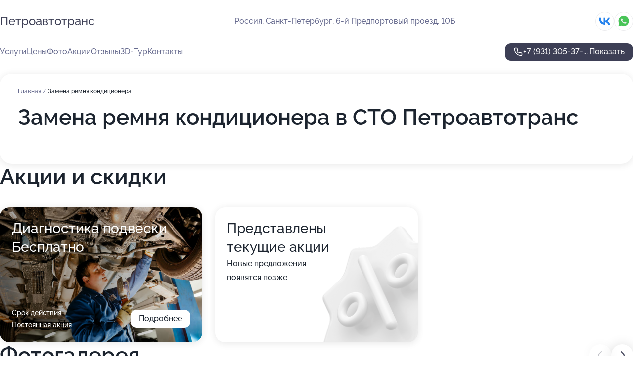

--- FILE ---
content_type: text/html; charset=utf-8
request_url: https://sto-petroavtotrans.ru/service/zamena_remnya_konditsionera/
body_size: 28708
content:
<!DOCTYPE html>
<html lang="ru">
<head>
	<meta http-equiv="Content-Type" content="text/html; charset=utf-8">
	<meta name="viewport" content="width=device-width,maximum-scale=1,initial-scale=1,user-scalable=0">
	<meta name="format-detection" content="telephone=no">
	<meta name="theme-color" content="#3D3F55">
	<meta name="description" content="Информация о&#160;СТО Петроавтотранс в&#160;6-м Предпортовом проезде">
	<link rel="icon" type="image/png" href="/favicon.png">

	<title>СТО Петроавтотранс в&#160;6-м Предпортовом проезде (на&#160;метро Звёздная)</title>

	<link nonce="vJ7VyF4WnuRico2xvOfQajvD" href="//sto-petroavtotrans.ru/build/lego2/lego2.css?v=Evk5cQF3AgE" rel="stylesheet" >

		<script type="application/ld+json">{"@context":"http:\/\/schema.org","@type":"AutomotiveBusiness","name":"\u0421\u0422\u041e \u041f\u0435\u0442\u0440\u043e\u0430\u0432\u0442\u043e\u0442\u0440\u0430\u043d\u0441","address":{"@type":"PostalAddress","streetAddress":"6-\u0439 \u041f\u0440\u0435\u0434\u043f\u043e\u0440\u0442\u043e\u0432\u044b\u0439 \u043f\u0440\u043e\u0435\u0437\u0434, 10\u0411","addressLocality":"\u0421\u0430\u043d\u043a\u0442-\u041f\u0435\u0442\u0435\u0440\u0431\u0443\u0440\u0433"},"url":"https:\/\/sto-petroavtotrans.ru\/","contactPoint":{"@type":"ContactPoint","telephone":"+7\u00a0(931)\u00a0305-37-52","contactType":"customer service","areaServed":"RU","availableLanguage":"Russian"},"sameAs":["https:\/\/vk.com\/petroavtotrans"],"image":"https:\/\/p1.zoon.ru\/preview\/xw8MkVyXfV9LuIYDdWPDeA\/2400x1500x75\/1\/b\/3\/original_5b7fbcca7cb71f665e41c9fd_5efd6af22dde4.jpg","aggregateRating":{"@type":"AggregateRating","ratingValue":4.9,"worstRating":1,"bestRating":5,"reviewCount":129}}</script>
		<script nonce="vJ7VyF4WnuRico2xvOfQajvD">
		window.js_base = '/js.php';
	</script>

	</head>
<body >
	 <header id="header" class="header" data-organization-id="5b7fbcca7cb71f665e41c9fa">
	<div class="wrapper">
		<div class="header-container" data-uitest="lego-header-block">
			<div class="header-menu-activator" data-target="header-menu-activator">
				<span class="header-menu-activator__icon"></span>
			</div>

			<div class="header-title">
				<a href="/">					Петроавтотранс
				</a>			</div>
			<div class="header-address text-3 text-secondary">Россия, Санкт-Петербург, 6-й Предпортовый проезд, 10Б</div>

						<div class="header-socials flex gap-8 icon icon--36" data-target="header-socials">
									<!--noindex-->
					<a href="https://vk.com/petroavtotrans" data-category="vk_group" rel="nofollow" target="_blank">
						<svg class="svg-icons-vk_group" ><use xlink:href="/build/lego2/icons.svg?v=GXUXvbXmA7s#vk_group"></use></svg>
					</a>
					<!--/noindex-->
									<!--noindex-->
					<a href="https://wa.me/79663040511" data-category="whatsapp" rel="nofollow" target="_blank">
						<svg class="svg-icons-whatsapp" ><use xlink:href="/build/lego2/icons.svg?v=GXUXvbXmA7s#whatsapp"></use></svg>
					</a>
					<!--/noindex-->
							</div>
					</div>

		<nav class="nav" data-target="header-nav" data-uitest="lego-navigation-block">
			<ul>
									<li data-target="header-services">
						<svg class="svg-icons-services" ><use xlink:href="/build/lego2/icons.svg?v=GXUXvbXmA7s#services"></use></svg>
						<a data-target="header-nav-link" href="https://sto-petroavtotrans.ru/services/" data-za="{&quot;ev_label&quot;:&quot;all_service&quot;}">Услуги</a>
					</li>
									<li data-target="header-prices">
						<svg class="svg-icons-prices" ><use xlink:href="/build/lego2/icons.svg?v=GXUXvbXmA7s#prices"></use></svg>
						<a data-target="header-nav-link" href="https://sto-petroavtotrans.ru/price/" data-za="{&quot;ev_label&quot;:&quot;price&quot;}">Цены</a>
					</li>
									<li data-target="header-photo">
						<svg class="svg-icons-photo" ><use xlink:href="/build/lego2/icons.svg?v=GXUXvbXmA7s#photo"></use></svg>
						<a data-target="header-nav-link" href="https://sto-petroavtotrans.ru/#photos" data-za="{&quot;ev_label&quot;:&quot;photos&quot;}">Фото</a>
					</li>
									<li data-target="header-offers">
						<svg class="svg-icons-offers" ><use xlink:href="/build/lego2/icons.svg?v=GXUXvbXmA7s#offers"></use></svg>
						<a data-target="header-nav-link" href="https://sto-petroavtotrans.ru/#offers" data-za="{&quot;ev_label&quot;:&quot;offer&quot;}">Акции</a>
					</li>
									<li data-target="header-reviews">
						<svg class="svg-icons-reviews" ><use xlink:href="/build/lego2/icons.svg?v=GXUXvbXmA7s#reviews"></use></svg>
						<a data-target="header-nav-link" href="https://sto-petroavtotrans.ru/#reviews" data-za="{&quot;ev_label&quot;:&quot;reviews&quot;}">Отзывы</a>
					</li>
									<li data-target="header-tour3d">
						<svg class="svg-icons-tour3d" ><use xlink:href="/build/lego2/icons.svg?v=GXUXvbXmA7s#tour3d"></use></svg>
						<a data-target="header-nav-link" href="https://sto-petroavtotrans.ru/#tour3d" data-za="{&quot;ev_label&quot;:&quot;tour3d&quot;}">3D-Тур</a>
					</li>
									<li data-target="header-contacts">
						<svg class="svg-icons-contacts" ><use xlink:href="/build/lego2/icons.svg?v=GXUXvbXmA7s#contacts"></use></svg>
						<a data-target="header-nav-link" href="https://sto-petroavtotrans.ru/#contacts" data-za="{&quot;ev_label&quot;:&quot;contacts&quot;}">Контакты</a>
					</li>
							</ul>

			<div class="header-controls">
				<div class="header-controls__wrapper">
					<a
	href="tel:+79313053752"
	class="phone-button button button--primary button--36 icon--20"
	data-phone="+7 (931) 305-37-52"
	data-za="{&quot;ev_sourceType&quot;:&quot;&quot;,&quot;ev_sourceId&quot;:&quot;5b7fbcca7cb71f665e41c9fa.ce7c&quot;,&quot;object_type&quot;:&quot;organization&quot;,&quot;object_id&quot;:&quot;5b7fbcca7cb71f665e41c9fa.ce7c&quot;,&quot;ev_label&quot;:&quot;premium&quot;,&quot;ev_category&quot;:&quot;phone_o_l&quot;}">
	<svg class="svg-icons-phone" ><use xlink:href="/build/lego2/icons.svg?v=GXUXvbXmA7s#phone"></use></svg>
			<div data-target="show-phone-number">
			+7 (931) 305-37-...
			<span data-target="phone-button-show">Показать</span>
		</div>
	</a>


									</div>

							</div>

			<div class="header-nav-address">
									<div class="header-block flex gap-12 icon icon--36" data-target="header-socials">
													<!--noindex-->
							<a href="https://vk.com/petroavtotrans" data-category="vk_group" rel="nofollow" target="_blank">
								<svg class="svg-icons-vk_group" ><use xlink:href="/build/lego2/icons.svg?v=GXUXvbXmA7s#vk_group"></use></svg>
							</a>
							<!--/noindex-->
													<!--noindex-->
							<a href="https://wa.me/79663040511" data-category="whatsapp" rel="nofollow" target="_blank">
								<svg class="svg-icons-whatsapp" ><use xlink:href="/build/lego2/icons.svg?v=GXUXvbXmA7s#whatsapp"></use></svg>
							</a>
							<!--/noindex-->
											</div>
				
				<div class="header-block text-3 text-center text-secondary">Россия, Санкт-Петербург, 6-й Предпортовый проезд, 10Б</div>
			</div>
		</nav>
	</div>
</header>
<div class="header-placeholder"></div>

<div class="contacts-panel" id="contacts-panel">
	

	<div class="contacts-panel-wrapper">
					<div class="contacts-panel-icon contacts-panel-expander" data-target="contacts-panel-expand">
				<div class="contacts-panel-icon__collapsed"><svg class="svg-icons-phone_filled" ><use xlink:href="/build/lego2/icons.svg?v=GXUXvbXmA7s#phone_filled"></use></svg></div>
				<div class="contacts-panel-icon__expanded"><svg class="svg-icons-close" ><use xlink:href="/build/lego2/icons.svg?v=GXUXvbXmA7s#close"></use></svg></div>
			</div>

			<div class="contacts-panel-group">
								<a href="tel:+79313053752" class="contacts-panel-icon" data-phone="+7 (931) 305-37-52" data-za="{&quot;ev_sourceType&quot;:&quot;nav_panel&quot;,&quot;ev_sourceId&quot;:&quot;5b7fbcca7cb71f665e41c9fa.ce7c&quot;,&quot;object_type&quot;:&quot;organization&quot;,&quot;object_id&quot;:&quot;5b7fbcca7cb71f665e41c9fa.ce7c&quot;,&quot;ev_label&quot;:&quot;premium&quot;,&quot;ev_category&quot;:&quot;phone_o_l&quot;}">
					<svg class="svg-icons-phone_filled" ><use xlink:href="/build/lego2/icons.svg?v=GXUXvbXmA7s#phone_filled"></use></svg>
				</a>
													<a href="https://wa.me/79663040511" class="contacts-panel-icon"><svg class="svg-icons-whatsapp_filled" ><use xlink:href="/build/lego2/icons.svg?v=GXUXvbXmA7s#whatsapp_filled"></use></svg></a>
							</div>
			</div>
</div>

<script nonce="vJ7VyF4WnuRico2xvOfQajvD" type="module">
	import { initContactsPanel } from '//sto-petroavtotrans.ru/build/lego2/lego2.js?v=aBQmwV5uQB0';

	initContactsPanel(document.getElementById('contacts-panel'));
</script>


<script nonce="vJ7VyF4WnuRico2xvOfQajvD" type="module">
	import { initHeader } from '//sto-petroavtotrans.ru/build/lego2/lego2.js?v=aBQmwV5uQB0';

	initHeader(document.getElementById('header'));
</script>
 	<main class="main-container">
		<div class="wrapper section-wrapper">
			<div class="service-description__wrapper">
	<section class="service-description section-block">
		<div class="page-breadcrumbs">
			<div class="breadcrumbs">
			<span>
							<a href="https://sto-petroavtotrans.ru/">
					Главная
				</a>
						/		</span>
			<span class="active">
							Замена ремня кондиционера
								</span>
	</div>

		</div>
					<script nonce="vJ7VyF4WnuRico2xvOfQajvD" type="application/ld+json">{"@context":"http:\/\/schema.org","@type":"BreadcrumbList","itemListElement":[{"@type":"ListItem","position":1,"item":{"name":"\u0413\u043b\u0430\u0432\u043d\u0430\u044f","@id":"https:\/\/sto-petroavtotrans.ru\/"}}]}</script>
		
		<div class="service-description-title">
			<h1 class="page-title">Замена ремня кондиционера в СТО Петроавтотранс</h1>
			<div class="service-description-title__price">
							</div>
		</div>

		<div class="service-description__text collapse collapse--text-3">
			<div class="collapse__overflow">
				<div class="collapse__text"><p> </p></div>
			</div>
		</div>
	</section>

	</div>
<section class="offers" id="offers" data-uitest="lego-offers-block">
	<div class="section-block__title flex flex--sb">
		<h2 class="text-h2">
			Акции и скидки
		</h2>

		<div class="slider__navigation" data-target="slider-navigation">
			<button class="slider__control prev" data-target="slider-prev">
				<svg class="svg-icons-arrow" ><use xlink:href="/build/lego2/icons.svg?v=GXUXvbXmA7s#arrow"></use></svg>
			</button>
			<button class="slider__control next" data-target="slider-next">
				<svg class="svg-icons-arrow" ><use xlink:href="/build/lego2/icons.svg?v=GXUXvbXmA7s#arrow"></use></svg>
			</button>
		</div>
	</div>

	<div class="offers__list" data-target="slider-container">
		<div class="offers__slider swiper-wrapper">
							<div data-offer-id="5f5f47bcbdb27652925c1c0c" data-sid="5f5f47bcbdb27652925c1c0c.919d" class="offers-item swiper-slide text-white">
					<img
						class="offers-item__image"
						src="https://p2.zoon.ru/f/1/5f5f46c85591ae280e764499_5f5f47aece60c.jpg"
						loading="lazy"
						alt="">
					<div class="offers-item__container">
						<div class="text-5">Диагностика подвески Бесплатно</div>
						<div class="offers-item__bottom">
							<div>
								<div>
									Срок действия
								</div>
								<div>Постоянная акция</div>
							</div>
							<button class="button offers-item__button button--36">Подробнее</button>
						</div>
					</div>
				</div>
													<div class="offers-item offers-item-placeholder swiper-slide">
					<div class="offers-item__container">
						<div class="offers-item-placeholder__title text-5">Представлены текущие акции</div>
						<div class="offers-item-placeholder__text text-3">Новые предложения появятся позже</div>
					</div>
				</div>
					</div>

		<div class="slider__pagination" data-target="slider-pagination"></div>
	</div>
</section>
<script nonce="vJ7VyF4WnuRico2xvOfQajvD" type="module">
	import { initOffers } from '//sto-petroavtotrans.ru/build/lego2/lego2.js?v=aBQmwV5uQB0';

	const node = document.getElementById('offers');

	initOffers(node, { organizationId: '5b7fbcca7cb71f665e41c9fa' });
</script>
<section class="photo-section" id="photos" data-uitest="lego-gallery-block">
	<div class="section-block__title flex flex--sb">
		<h2 class="text-h2">Фотогалерея</h2>

					<div class="slider__navigation" data-target="slider-navigation">
				<button class="slider__control prev" data-target="slider-prev">
					<svg class="svg-icons-arrow" ><use xlink:href="/build/lego2/icons.svg?v=GXUXvbXmA7s#arrow"></use></svg>
				</button>
				<button class="slider__control next" data-target="slider-next">
					<svg class="svg-icons-arrow" ><use xlink:href="/build/lego2/icons.svg?v=GXUXvbXmA7s#arrow"></use></svg>
				</button>
			</div>
			</div>

	<div class="section-block__slider" data-target="slider-container" data-total="29" data-owner-type="organization" data-owner-id="5b7fbcca7cb71f665e41c9fa">
		<div class="photo-section__slider swiper-wrapper">
						<div class="photo-section__slide swiper-slide" data-id="5efd6af2a1bee1310318751d" data-target="photo-slide-item" data-index="0">
				<img src="https://p1.zoon.ru/preview/R0h3lSwETit_DJKJ7rtouA/1280x720x85/1/b/3/original_5b7fbcca7cb71f665e41c9fd_5efd6af22dde4.jpg" loading="lazy" alt="">
			</div>
						<div class="photo-section__slide swiper-slide" data-id="5efd6b486f85722aa473a1b6" data-target="photo-slide-item" data-index="1">
				<img src="https://p1.zoon.ru/preview/7UgByvXBdZLmyfwbdk5bsw/1280x720x85/1/f/4/original_5b7fbcca7cb71f665e41c9fd_5efd6b480bbdb.jpg" loading="lazy" alt="">
			</div>
						<div class="photo-section__slide swiper-slide" data-id="5efd6b27a1bee13103187529" data-target="photo-slide-item" data-index="2">
				<img src="https://p1.zoon.ru/preview/td4-dEGMQVGjeMs_D4dQAg/1280x720x85/1/f/3/original_5b7fbcca7cb71f665e41c9fd_5efd6b26c80bd.jpg" loading="lazy" alt="">
			</div>
						<div class="photo-section__slide swiper-slide" data-id="5efd6ae182e2162ab71a5beb" data-target="photo-slide-item" data-index="3">
				<img src="https://p2.zoon.ru/preview/nB4646nt6N56ISdNXbpvRA/1280x720x85/1/9/b/original_5b7fbcca7cb71f665e41c9fd_5efd6ae0ee11d.jpg" loading="lazy" alt="">
			</div>
						<div class="photo-section__slide swiper-slide" data-id="5efd6aab84a7a61d3a3d6937" data-target="photo-slide-item" data-index="4">
				<img src="https://p1.zoon.ru/preview/GQEbE0FKewYK7BGIyW2t7g/1280x720x85/1/d/e/original_5b7fbcca7cb71f665e41c9fd_5efd6aab8cf5f.jpg" loading="lazy" alt="">
			</div>
						<div class="photo-section__slide swiper-slide" data-id="5efd6a7c80f7236631725241" data-target="photo-slide-item" data-index="5">
				<img src="https://p1.zoon.ru/preview/imTqkF8FJm-RN-YUIV-DfQ/1280x720x85/1/3/d/original_5b7fbcca7cb71f665e41c9fd_5efd6a7cad98d.jpg" loading="lazy" alt="">
			</div>
						<div class="photo-section__slide swiper-slide" data-id="5efd6b86212212434a16be21" data-target="photo-slide-item" data-index="6">
				<img src="https://p2.zoon.ru/preview/zKfiTwLFaqcyVC2qX__-PA/1280x720x85/1/b/9/original_5b7fbcca7cb71f665e41c9fd_5efd6b869d291.jpg" loading="lazy" alt="">
			</div>
						<div class="photo-section__slide swiper-slide" data-id="5efd6b19a6ee6f34d012f9c2" data-target="photo-slide-item" data-index="7">
				<img src="https://p0.zoon.ru/preview/u2c5mgwimYN8A9szAnQQUQ/1280x720x85/1/3/5/original_5b7fbcca7cb71f665e41c9fd_5efd6b1938574.jpg" loading="lazy" alt="">
			</div>
						<div class="photo-section__slide swiper-slide" data-id="5efd6aca5cec6627896b61c7" data-target="photo-slide-item" data-index="8">
				<img src="https://p0.zoon.ru/preview/RhKzMIitrK2LbkIxvkCVoQ/1280x720x85/1/d/6/original_5b7fbcca7cb71f665e41c9fd_5efd6ac9c1b93.jpg" loading="lazy" alt="">
			</div>
						<div class="photo-section__slide swiper-slide" data-id="5efd6a78a6ee6f34d012f9c0" data-target="photo-slide-item" data-index="9">
				<img src="https://p0.zoon.ru/preview/aSuiV7EIGJ9iJBxukKftOg/1280x720x85/1/4/6/original_5b7fbcca7cb71f665e41c9fd_5efd6a7801bb8.jpg" loading="lazy" alt="">
			</div>
						<div class="photo-section__slide swiper-slide" data-id="5efd6b4f97896d6509236fc9" data-target="photo-slide-item" data-index="10">
				<img src="https://p1.zoon.ru/preview/B7y_VdjAvgDHeStfgnOUBQ/1280x720x85/1/9/f/original_5b7fbcca7cb71f665e41c9fd_5efd6b4f88e4c.jpg" loading="lazy" alt="">
			</div>
						<div class="photo-section__slide swiper-slide" data-id="5efd6ac1a9bec819fe2cc589" data-target="photo-slide-item" data-index="11">
				<img src="https://p1.zoon.ru/preview/O_-WLtWDZvFl_d7_CqUHAQ/1280x720x85/1/2/d/original_5b7fbcca7cb71f665e41c9fd_5efd6ac10574d.jpg" loading="lazy" alt="">
			</div>
						<div class="photo-section__slide swiper-slide" data-id="5efd6a9ae8c8a368156e9a3a" data-target="photo-slide-item" data-index="12">
				<img src="https://p2.zoon.ru/preview/Jz9IITY2WiKAP5HgXf020A/1280x720x85/1/d/0/original_5b7fbcca7cb71f665e41c9fd_5efd6a9a314e3.jpg" loading="lazy" alt="">
			</div>
						<div class="photo-section__slide swiper-slide" data-id="5efd6af694797879cf4dd103" data-target="photo-slide-item" data-index="13">
				<img src="https://p2.zoon.ru/preview/GeoXzBtprDFvBXvmODgNXQ/1280x720x85/1/5/f/original_5b7fbcca7cb71f665e41c9fd_5efd6af670878.jpg" loading="lazy" alt="">
			</div>
						<div class="photo-section__slide swiper-slide" data-id="5efd6a976b82677a7e5df0c1" data-target="photo-slide-item" data-index="14">
				<img src="https://p2.zoon.ru/preview/cYoDAdfx6DryO0gZ75By6w/1280x720x85/1/f/3/original_5b7fbcca7cb71f665e41c9fd_5efd6a975ba7c.jpg" loading="lazy" alt="">
			</div>
						<div class="photo-section__slide swiper-slide" data-id="5efd6b7c4b8c7c7a7503ae22" data-target="photo-slide-item" data-index="15">
				<img src="https://p2.zoon.ru/preview/_k3YKIP3c30rjMphehVj5Q/1280x720x85/1/3/2/original_5b7fbcca7cb71f665e41c9fd_5efd6b7cb7489.jpg" loading="lazy" alt="">
			</div>
						<div class="photo-section__slide swiper-slide" data-id="5efd6b6d6b82677a7e5df0cb" data-target="photo-slide-item" data-index="16">
				<img src="https://p1.zoon.ru/preview/Uhww2T0sjq6R4PzzKbKNXQ/1280x720x85/1/7/4/original_5b7fbcca7cb71f665e41c9fd_5efd6b6d0888f.jpg" loading="lazy" alt="">
			</div>
						<div class="photo-section__slide swiper-slide" data-id="5efd6b6b6f85722aa473a1b8" data-target="photo-slide-item" data-index="17">
				<img src="https://p1.zoon.ru/preview/olDSVSsFmxVk6fRN0LQuWw/1280x720x85/1/a/a/original_5b7fbcca7cb71f665e41c9fd_5efd6b6b31718.jpg" loading="lazy" alt="">
			</div>
						<div class="photo-section__slide swiper-slide" data-id="5efd6b39e8c8a368156e9a3d" data-target="photo-slide-item" data-index="18">
				<img src="https://p2.zoon.ru/preview/VJ-Q9Q_gnVM55DdYbJyMSQ/1280x720x85/1/7/2/original_5b7fbcca7cb71f665e41c9fd_5efd6b3929716.jpg" loading="lazy" alt="">
			</div>
						<div class="photo-section__slide swiper-slide" data-id="5efd6b1125bde77f2451ee1a" data-target="photo-slide-item" data-index="19">
				<img src="https://p0.zoon.ru/preview/izi6p22Y_tRqnJ6NjnkteA/1280x720x85/1/5/2/original_5b7fbcca7cb71f665e41c9fd_5efd6b118ba57.jpg" loading="lazy" alt="">
			</div>
						<div class="photo-section__slide swiper-slide" data-id="5efd6a7e82e2162ab71a5be4" data-target="photo-slide-item" data-index="20">
				<img src="https://p2.zoon.ru/preview/sVRrFXTTyJUD3PdYxm-fkA/1280x720x85/1/5/9/original_5b7fbcca7cb71f665e41c9fd_5efd6a7ddb438.jpg" loading="lazy" alt="">
			</div>
						<div class="photo-section__slide swiper-slide" data-id="5b7fbe8d7cb71f662c7b1a8c" data-target="photo-slide-item" data-index="21">
				<img src="https://p2.zoon.ru/preview/xGchcGSTTtt_zPxuMPL5uQ/1280x768x85/1/e/1/original_5b7fbcca7cb71f665e41c9fd_5b7fbe8d55d5b.jpg" loading="lazy" alt="">
			</div>
						<div class="photo-section__slide swiper-slide" data-id="5b83ae0a54a1127f0f5caba7" data-target="photo-slide-item" data-index="22">
				<img src="https://p0.zoon.ru/preview/EmJw4Jkb4t35YZb14Xxfdg/602x800x85/1/a/e/original_5b7fbcca7cb71f665e41c9fd_5b83ae0a074a4.jpg" loading="lazy" alt="">
			</div>
						<div class="photo-section__slide swiper-slide" data-id="5b83ae0df1c8187c112cbf52" data-target="photo-slide-item" data-index="23">
				<img src="https://p0.zoon.ru/preview/pl8hgss0nYJMlC2kuNWf0g/602x800x85/1/8/4/original_5b7fbcca7cb71f665e41c9fd_5b83ae0da90d1.jpg" loading="lazy" alt="">
			</div>
						<div class="photo-section__slide swiper-slide" data-id="5b83ae0e23c80f0ca61dcce6" data-target="photo-slide-item" data-index="24">
				<img src="https://p2.zoon.ru/preview/UqtuLMtVq8ACki9td46neQ/602x800x85/1/c/8/original_5b7fbcca7cb71f665e41c9fd_5b83ae0e815ca.jpg" loading="lazy" alt="">
			</div>
						<div class="photo-section__slide swiper-slide" data-id="5b83ae1d54a1127f340ddf47" data-target="photo-slide-item" data-index="25">
				<img src="https://p1.zoon.ru/preview/aO7EGo09cK6v8DcMp6_vDA/1064x800x85/1/8/1/original_5b7fbcca7cb71f665e41c9fd_5b83ae1d770b5.jpg" loading="lazy" alt="">
			</div>
						<div class="photo-section__slide swiper-slide" data-id="5b83ae1e23c80f0bdd6e1ff3" data-target="photo-slide-item" data-index="26">
				<img src="https://p2.zoon.ru/preview/4u5kpFcP2v3GH_fOHqGEIQ/1064x800x85/1/b/2/original_5b7fbcca7cb71f665e41c9fd_5b83ae1e168a0.jpg" loading="lazy" alt="">
			</div>
						<div class="photo-section__slide swiper-slide" data-id="5b83ae1ef1c8187cff280b8b" data-target="photo-slide-item" data-index="27">
				<img src="https://p1.zoon.ru/preview/bshNPettQMaOOjzCpGDh9A/602x800x85/1/2/5/original_5b7fbcca7cb71f665e41c9fd_5b83ae1e4f5b9.jpg" loading="lazy" alt="">
			</div>
						<div class="photo-section__slide swiper-slide" data-id="5b83ae2754a1127eea52e384" data-target="photo-slide-item" data-index="28">
				<img src="https://p2.zoon.ru/preview/4_IuLoNL2-tDREV1A1MhMQ/602x800x85/1/1/b/original_5b7fbcca7cb71f665e41c9fd_5b83ae27b3c63.jpg" loading="lazy" alt="">
			</div>
					</div>
	</div>

	<div class="slider__pagination" data-target="slider-pagination"></div>
</section>

<script nonce="vJ7VyF4WnuRico2xvOfQajvD" type="module">
	import { initPhotos } from '//sto-petroavtotrans.ru/build/lego2/lego2.js?v=aBQmwV5uQB0';

	const node = document.getElementById('photos');
	initPhotos(node);
</script>
<section class="reviews-section section-block" id="reviews" data-uitest="lego-reviews-block">
	<div class="section-block__title flex flex--sb">
		<h2 class="text-h2">
			Отзывы
		</h2>

				<div class="slider__navigation" data-target="slider-navigation">
			<button class="slider__control prev" data-target="slider-prev">
				<svg class="svg-icons-arrow" ><use xlink:href="/build/lego2/icons.svg?v=GXUXvbXmA7s#arrow"></use></svg>
			</button>
			<button class="slider__control next" data-target="slider-next">
				<svg class="svg-icons-arrow" ><use xlink:href="/build/lego2/icons.svg?v=GXUXvbXmA7s#arrow"></use></svg>
			</button>
		</div>
			</div>

	<div class="reviews-section__list" data-target="slider-container">
		<div class="reviews-section__slider swiper-wrapper" data-target="review-section-slides">
							<div
	class="reviews-section-item swiper-slide "
	data-id="6946efe70bd58f52a10e64f4"
	data-owner-id="5b7fbcca7cb71f665e41c9fa"
	data-target="review">
	<div  class="flex flex--center-y gap-12">
		<div class="reviews-section-item__avatar">
										<svg class="svg-icons-user" ><use xlink:href="/build/lego2/icons.svg?v=GXUXvbXmA7s#user"></use></svg>
					</div>
		<div class="reviews-section-item__head">
			<div class="reviews-section-item__head-top flex flex--center-y gap-16">
				<div class="flex flex--center-y gap-8">
										<div class="stars stars--16" style="--rating: 5">
						<div class="stars__rating">
							<div class="stars stars--filled"></div>
						</div>
					</div>
					<div class="reviews-section-item__mark text-3">
						5,0
					</div>
				</div>
											</div>

			<div class="reviews-section-item__name text-3 fade">
				Дмитрий
			</div>
		</div>
	</div>
					<div class="reviews-section-item__descr collapse collapse--text-2 mt-8">
			<div class="collapse__overflow">
				<div class="collapse__text">
					Сделали развал-схождение, починили подвеску и выполнили еще несколько работ за 1 день. Мне позвонили, когда все было готово, дали документы и детальный счет. В этом сервисе все на порядок лучше, чем в других — и запчасти хорошие, и мастера знают свое дело. Теперь машина едет отлично, все сделали на совесть.
				</div>
			</div>
		</div>
			<div class="reviews-section-item__date text-2 text-secondary mt-8">
		20 декабря 2025 Отзыв взят с сайта Zoon.ru
	</div>
</div>

							<div
	class="reviews-section-item swiper-slide "
	data-id="6946b4235d52e0bb7c083745"
	data-owner-id="5b7fbcca7cb71f665e41c9fa"
	data-target="review">
	<div  class="flex flex--center-y gap-12">
		<div class="reviews-section-item__avatar">
										<svg class="svg-icons-user" ><use xlink:href="/build/lego2/icons.svg?v=GXUXvbXmA7s#user"></use></svg>
					</div>
		<div class="reviews-section-item__head">
			<div class="reviews-section-item__head-top flex flex--center-y gap-16">
				<div class="flex flex--center-y gap-8">
										<div class="stars stars--16" style="--rating: 5">
						<div class="stars__rating">
							<div class="stars stars--filled"></div>
						</div>
					</div>
					<div class="reviews-section-item__mark text-3">
						5,0
					</div>
				</div>
											</div>

			<div class="reviews-section-item__name text-3 fade">
				Сергей
			</div>
		</div>
	</div>
					<div class="reviews-section-item__descr collapse collapse--text-2 mt-8">
			<div class="collapse__overflow">
				<div class="collapse__text">
					Уже не первый раз приезжаю в этот сервис, и всегда все проходит гладко. Они быстро записывают и делают работу хорошо. В прошлый раз мне меняли задние диски и колодки - оставил машину утром, а вечером следующего дня уже забрал. Все сделали как надо, подробно объяснили, что сделали, и дали документы. До этого тоже приходил сюда: меняли ремень ГРМ, передние колодки с дисками, помпу, радиаторы, чинили глушитель. Ребята работают без лишних разговоров, все по делу и понятно.
				</div>
			</div>
		</div>
			<div class="reviews-section-item__date text-2 text-secondary mt-8">
		20 декабря 2025 Отзыв взят с сайта Zoon.ru
	</div>
</div>

							<div
	class="reviews-section-item swiper-slide "
	data-id="694674dae5e2835e670a6704"
	data-owner-id="5b7fbcca7cb71f665e41c9fa"
	data-target="review">
	<div  class="flex flex--center-y gap-12">
		<div class="reviews-section-item__avatar">
										<svg class="svg-icons-user" ><use xlink:href="/build/lego2/icons.svg?v=GXUXvbXmA7s#user"></use></svg>
					</div>
		<div class="reviews-section-item__head">
			<div class="reviews-section-item__head-top flex flex--center-y gap-16">
				<div class="flex flex--center-y gap-8">
										<div class="stars stars--16" style="--rating: 5">
						<div class="stars__rating">
							<div class="stars stars--filled"></div>
						</div>
					</div>
					<div class="reviews-section-item__mark text-3">
						5,0
					</div>
				</div>
											</div>

			<div class="reviews-section-item__name text-3 fade">
				Дан Михайлов
			</div>
		</div>
	</div>
					<div class="reviews-section-item__descr collapse collapse--text-2 mt-8">
			<div class="collapse__overflow">
				<div class="collapse__text">
					Я сдал машину на замену тормозов вечером, а на следующий день её уже вернули. При выдаче подробно рассказали, что было сделано, дали акты выполненных работ и счёт. Персонал был вежливым и приятным в общении. Обычно я приезжаю на техобслуживание каждые десять тысяч километров.
				</div>
			</div>
		</div>
			<div class="reviews-section-item__date text-2 text-secondary mt-8">
		20 декабря 2025 Отзыв взят с сайта Zoon.ru
	</div>
</div>

							<div
	class="reviews-section-item swiper-slide "
	data-id="69463b6fc4cd09c3ea0067f8"
	data-owner-id="5b7fbcca7cb71f665e41c9fa"
	data-target="review">
	<div  class="flex flex--center-y gap-12">
		<div class="reviews-section-item__avatar">
										<svg class="svg-icons-user" ><use xlink:href="/build/lego2/icons.svg?v=GXUXvbXmA7s#user"></use></svg>
					</div>
		<div class="reviews-section-item__head">
			<div class="reviews-section-item__head-top flex flex--center-y gap-16">
				<div class="flex flex--center-y gap-8">
										<div class="stars stars--16" style="--rating: 5">
						<div class="stars__rating">
							<div class="stars stars--filled"></div>
						</div>
					</div>
					<div class="reviews-section-item__mark text-3">
						5,0
					</div>
				</div>
											</div>

			<div class="reviews-section-item__name text-3 fade">
				Анонимный пользователь
			</div>
		</div>
	</div>
					<div class="reviews-section-item__descr collapse collapse--text-2 mt-8">
			<div class="collapse__overflow">
				<div class="collapse__text">
					Сдал машину, оставил список необходимых работ, заменили фонари и сделали другие задачи очень оперативно, уложились в один день. После этого мне позвонили и сообщили, что автомобиль готов. Работники дружелюбные и вежливые, с ними легко находить общий язык.
				</div>
			</div>
		</div>
			<div class="reviews-section-item__date text-2 text-secondary mt-8">
		20 декабря 2025 Отзыв взят с сайта Zoon.ru
	</div>
</div>

							<div
	class="reviews-section-item swiper-slide "
	data-id="6946032f34a71c6fc809f757"
	data-owner-id="5b7fbcca7cb71f665e41c9fa"
	data-target="review">
	<div  class="flex flex--center-y gap-12">
		<div class="reviews-section-item__avatar">
										<svg class="svg-icons-user" ><use xlink:href="/build/lego2/icons.svg?v=GXUXvbXmA7s#user"></use></svg>
					</div>
		<div class="reviews-section-item__head">
			<div class="reviews-section-item__head-top flex flex--center-y gap-16">
				<div class="flex flex--center-y gap-8">
										<div class="stars stars--16" style="--rating: 5">
						<div class="stars__rating">
							<div class="stars stars--filled"></div>
						</div>
					</div>
					<div class="reviews-section-item__mark text-3">
						5,0
					</div>
				</div>
											</div>

			<div class="reviews-section-item__name text-3 fade">
				Иван
			</div>
		</div>
	</div>
					<div class="reviews-section-item__descr collapse collapse--text-2 mt-8">
			<div class="collapse__overflow">
				<div class="collapse__text">
					Мы уже много лет обращаемся в эту компанию. Там чинят нам коробку передач и систему выпуска, а также помогают с другими вопросами. Они всегда укладываются в обещанные сроки.
				</div>
			</div>
		</div>
			<div class="reviews-section-item__date text-2 text-secondary mt-8">
		20 декабря 2025 Отзыв взят с сайта Zoon.ru
	</div>
</div>

							<div
	class="reviews-section-item swiper-slide "
	data-id="6945c63f67e58e806906db5b"
	data-owner-id="5b7fbcca7cb71f665e41c9fa"
	data-target="review">
	<div  class="flex flex--center-y gap-12">
		<div class="reviews-section-item__avatar">
										<svg class="svg-icons-user" ><use xlink:href="/build/lego2/icons.svg?v=GXUXvbXmA7s#user"></use></svg>
					</div>
		<div class="reviews-section-item__head">
			<div class="reviews-section-item__head-top flex flex--center-y gap-16">
				<div class="flex flex--center-y gap-8">
										<div class="stars stars--16" style="--rating: 5">
						<div class="stars__rating">
							<div class="stars stars--filled"></div>
						</div>
					</div>
					<div class="reviews-section-item__mark text-3">
						5,0
					</div>
				</div>
											</div>

			<div class="reviews-section-item__name text-3 fade">
				Александр
			</div>
		</div>
	</div>
					<div class="reviews-section-item__descr collapse collapse--text-2 mt-8">
			<div class="collapse__overflow">
				<div class="collapse__text">
					Ручной тормоз сделали внимательно и качественно, все выполнено без нареканий. Работы заняли приблизительно четыре дня, при этом уложились в оговоренные сроки. Сотрудники встретили меня дружелюбно, всегда были готовы помочь, давали полезные рекомендации по возможным улучшениям и исправлениям.
				</div>
			</div>
		</div>
			<div class="reviews-section-item__date text-2 text-secondary mt-8">
		20 декабря 2025 Отзыв взят с сайта Zoon.ru
	</div>
</div>

							<div
	class="reviews-section-item swiper-slide "
	data-id="6945894f2446c296840397a6"
	data-owner-id="5b7fbcca7cb71f665e41c9fa"
	data-target="review">
	<div  class="flex flex--center-y gap-12">
		<div class="reviews-section-item__avatar">
										<svg class="svg-icons-user" ><use xlink:href="/build/lego2/icons.svg?v=GXUXvbXmA7s#user"></use></svg>
					</div>
		<div class="reviews-section-item__head">
			<div class="reviews-section-item__head-top flex flex--center-y gap-16">
				<div class="flex flex--center-y gap-8">
										<div class="stars stars--16" style="--rating: 5">
						<div class="stars__rating">
							<div class="stars stars--filled"></div>
						</div>
					</div>
					<div class="reviews-section-item__mark text-3">
						5,0
					</div>
				</div>
											</div>

			<div class="reviews-section-item__name text-3 fade">
				Михаил
			</div>
		</div>
	</div>
					<div class="reviews-section-item__descr collapse collapse--text-2 mt-8">
			<div class="collapse__overflow">
				<div class="collapse__text">
					Сломалась педаль, сделали диагностику и замену в кратчайшие сроки, сразу после приезда приступили к ремонту. Мастера вежливые и внимательные, претензий нет, планируем обращаться снова. Удовлетворён стоимостью и качеством выполненной работы.
				</div>
			</div>
		</div>
			<div class="reviews-section-item__date text-2 text-secondary mt-8">
		19 декабря 2025 Отзыв взят с сайта Zoon.ru
	</div>
</div>

							<div
	class="reviews-section-item swiper-slide "
	data-id="69454b33b56b0b29ac049578"
	data-owner-id="5b7fbcca7cb71f665e41c9fa"
	data-target="review">
	<div  class="flex flex--center-y gap-12">
		<div class="reviews-section-item__avatar">
										<svg class="svg-icons-user" ><use xlink:href="/build/lego2/icons.svg?v=GXUXvbXmA7s#user"></use></svg>
					</div>
		<div class="reviews-section-item__head">
			<div class="reviews-section-item__head-top flex flex--center-y gap-16">
				<div class="flex flex--center-y gap-8">
										<div class="stars stars--16" style="--rating: 5">
						<div class="stars__rating">
							<div class="stars stars--filled"></div>
						</div>
					</div>
					<div class="reviews-section-item__mark text-3">
						5,0
					</div>
				</div>
											</div>

			<div class="reviews-section-item__name text-3 fade">
				Василий
			</div>
		</div>
	</div>
					<div class="reviews-section-item__descr collapse collapse--text-2 mt-8">
			<div class="collapse__overflow">
				<div class="collapse__text">
					Работы завершили вовремя и качественно, никто ничего лишнего не предлагал. Поменяли масла, нашли течь редуктора заднего моста и сальника, грамотно показали неисправность и предложили исправить. Диагностику сделали точно, всё разъяснили понятно. Автомобиль стал выглядеть лучше, механик также был удовлетворен результатом.
				</div>
			</div>
		</div>
			<div class="reviews-section-item__date text-2 text-secondary mt-8">
		19 декабря 2025 Отзыв взят с сайта Zoon.ru
	</div>
</div>

							<div
	class="reviews-section-item swiper-slide "
	data-id="6945109a7f61e5da09076a34"
	data-owner-id="5b7fbcca7cb71f665e41c9fa"
	data-target="review">
	<div  class="flex flex--center-y gap-12">
		<div class="reviews-section-item__avatar">
										<svg class="svg-icons-user" ><use xlink:href="/build/lego2/icons.svg?v=GXUXvbXmA7s#user"></use></svg>
					</div>
		<div class="reviews-section-item__head">
			<div class="reviews-section-item__head-top flex flex--center-y gap-16">
				<div class="flex flex--center-y gap-8">
										<div class="stars stars--16" style="--rating: 5">
						<div class="stars__rating">
							<div class="stars stars--filled"></div>
						</div>
					</div>
					<div class="reviews-section-item__mark text-3">
						5,0
					</div>
				</div>
											</div>

			<div class="reviews-section-item__name text-3 fade">
				Михаил
			</div>
		</div>
	</div>
					<div class="reviews-section-item__descr collapse collapse--text-2 mt-8">
			<div class="collapse__overflow">
				<div class="collapse__text">
					Замена масла и фильтров заняла полтора часа, что было очень оперативно и качественно выполнено. Я прохожу эту процедуру через каждые 10000 километров. Специалисты были вежливы и профессиональны, работали уверенно и без лишних задержек. Для меня особенно важно, чтобы труд выполнялся точно в срок и с необходимыми знаниями, что здесь полностью оправдало мои ожидания.
				</div>
			</div>
		</div>
			<div class="reviews-section-item__date text-2 text-secondary mt-8">
		19 декабря 2025 Отзыв взят с сайта Zoon.ru
	</div>
</div>

							<div
	class="reviews-section-item swiper-slide "
	data-id="6944d602c6667979f9006e24"
	data-owner-id="5b7fbcca7cb71f665e41c9fa"
	data-target="review">
	<div  class="flex flex--center-y gap-12">
		<div class="reviews-section-item__avatar">
										<svg class="svg-icons-user" ><use xlink:href="/build/lego2/icons.svg?v=GXUXvbXmA7s#user"></use></svg>
					</div>
		<div class="reviews-section-item__head">
			<div class="reviews-section-item__head-top flex flex--center-y gap-16">
				<div class="flex flex--center-y gap-8">
										<div class="stars stars--16" style="--rating: 5">
						<div class="stars__rating">
							<div class="stars stars--filled"></div>
						</div>
					</div>
					<div class="reviews-section-item__mark text-3">
						5,0
					</div>
				</div>
											</div>

			<div class="reviews-section-item__name text-3 fade">
				Олег
			</div>
		</div>
	</div>
					<div class="reviews-section-item__descr collapse collapse--text-2 mt-8">
			<div class="collapse__overflow">
				<div class="collapse__text">
					Обслуживают быстро и четко по времени, машину всегда готовят без задержек. Я приезжаю сюда регулярно и полностью доволен. В прошлый раз мне поменяли масло и фильтры. Все необходимые детали беру прямо в этом сервисе.
				</div>
			</div>
		</div>
			<div class="reviews-section-item__date text-2 text-secondary mt-8">
		19 декабря 2025 Отзыв взят с сайта Zoon.ru
	</div>
</div>

							<div
	class="reviews-section-item swiper-slide "
	data-id="694497e7c977bde7430428e6"
	data-owner-id="5b7fbcca7cb71f665e41c9fa"
	data-target="review">
	<div  class="flex flex--center-y gap-12">
		<div class="reviews-section-item__avatar">
										<svg class="svg-icons-user" ><use xlink:href="/build/lego2/icons.svg?v=GXUXvbXmA7s#user"></use></svg>
					</div>
		<div class="reviews-section-item__head">
			<div class="reviews-section-item__head-top flex flex--center-y gap-16">
				<div class="flex flex--center-y gap-8">
										<div class="stars stars--16" style="--rating: 5">
						<div class="stars__rating">
							<div class="stars stars--filled"></div>
						</div>
					</div>
					<div class="reviews-section-item__mark text-3">
						5,0
					</div>
				</div>
											</div>

			<div class="reviews-section-item__name text-3 fade">
				Иван
			</div>
		</div>
	</div>
					<div class="reviews-section-item__descr collapse collapse--text-2 mt-8">
			<div class="collapse__overflow">
				<div class="collapse__text">
					Ребята в автосервисе - хорошие специалисты! Мне делали замену колодок, я остался доволен их работой и соблюдением сроков. Они всё подробно объясняют и показывают, что именно делают с автомобилем ГАЗель.
				</div>
			</div>
		</div>
			<div class="reviews-section-item__date text-2 text-secondary mt-8">
		19 декабря 2025 Отзыв взят с сайта Zoon.ru
	</div>
</div>

							<div
	class="reviews-section-item swiper-slide "
	data-id="69445c220476b6496d07adb8"
	data-owner-id="5b7fbcca7cb71f665e41c9fa"
	data-target="review">
	<div  class="flex flex--center-y gap-12">
		<div class="reviews-section-item__avatar">
										<svg class="svg-icons-user" ><use xlink:href="/build/lego2/icons.svg?v=GXUXvbXmA7s#user"></use></svg>
					</div>
		<div class="reviews-section-item__head">
			<div class="reviews-section-item__head-top flex flex--center-y gap-16">
				<div class="flex flex--center-y gap-8">
										<div class="stars stars--16" style="--rating: 5">
						<div class="stars__rating">
							<div class="stars stars--filled"></div>
						</div>
					</div>
					<div class="reviews-section-item__mark text-3">
						5,0
					</div>
				</div>
											</div>

			<div class="reviews-section-item__name text-3 fade">
				Сергей
			</div>
		</div>
	</div>
					<div class="reviews-section-item__descr collapse collapse--text-2 mt-8">
			<div class="collapse__overflow">
				<div class="collapse__text">
					При серьезных неполадках с электрикой автомобиля я обращаюсь именно сюда. Здесь не пытаются навязать ненужные услуги, всегда говорят прямо и выполняют работу добросовестно.
				</div>
			</div>
		</div>
			<div class="reviews-section-item__date text-2 text-secondary mt-8">
		18 декабря 2025 Отзыв взят с сайта Zoon.ru
	</div>
</div>

							<div
	class="reviews-section-item swiper-slide "
	data-id="6944205f743df818320d0b14"
	data-owner-id="5b7fbcca7cb71f665e41c9fa"
	data-target="review">
	<div  class="flex flex--center-y gap-12">
		<div class="reviews-section-item__avatar">
										<svg class="svg-icons-user" ><use xlink:href="/build/lego2/icons.svg?v=GXUXvbXmA7s#user"></use></svg>
					</div>
		<div class="reviews-section-item__head">
			<div class="reviews-section-item__head-top flex flex--center-y gap-16">
				<div class="flex flex--center-y gap-8">
										<div class="stars stars--16" style="--rating: 5">
						<div class="stars__rating">
							<div class="stars stars--filled"></div>
						</div>
					</div>
					<div class="reviews-section-item__mark text-3">
						5,0
					</div>
				</div>
											</div>

			<div class="reviews-section-item__name text-3 fade">
				Валерий
			</div>
		</div>
	</div>
					<div class="reviews-section-item__descr collapse collapse--text-2 mt-8">
			<div class="collapse__overflow">
				<div class="collapse__text">
					Мастера выполнили всю работу быстро и качественно, именно так, как мне требовалось. Поменяли глушитель и по двигателю, произвели необходимые регулировки и теперь все функционирует превосходно. Мастера вежливые, адекватные специалисты, которые всегда внимательно выслушают и качественно выполнят поставленную задачу. Они прекрасно разбираются в Газелях, что для меня крайне важно. Обращаюсь к ним уже долгое время и даже после переезда в другой район продолжаю ездить именно сюда, поскольку полностью им доверяю.
				</div>
			</div>
		</div>
			<div class="reviews-section-item__date text-2 text-secondary mt-8">
		18 декабря 2025 Отзыв взят с сайта Zoon.ru
	</div>
</div>

							<div
	class="reviews-section-item swiper-slide "
	data-id="6943e36e77b01bfb110c2924"
	data-owner-id="5b7fbcca7cb71f665e41c9fa"
	data-target="review">
	<div  class="flex flex--center-y gap-12">
		<div class="reviews-section-item__avatar">
										<svg class="svg-icons-user" ><use xlink:href="/build/lego2/icons.svg?v=GXUXvbXmA7s#user"></use></svg>
					</div>
		<div class="reviews-section-item__head">
			<div class="reviews-section-item__head-top flex flex--center-y gap-16">
				<div class="flex flex--center-y gap-8">
										<div class="stars stars--16" style="--rating: 5">
						<div class="stars__rating">
							<div class="stars stars--filled"></div>
						</div>
					</div>
					<div class="reviews-section-item__mark text-3">
						5,0
					</div>
				</div>
											</div>

			<div class="reviews-section-item__name text-3 fade">
				Иван
			</div>
		</div>
	</div>
					<div class="reviews-section-item__descr collapse collapse--text-2 mt-8">
			<div class="collapse__overflow">
				<div class="collapse__text">
					Во время планового технического обслуживания и небольшой работы по электрике меня быстро и качественно обслужили, при этом не пытались навязать лишние услуги. Нужно было заменить прокладку, сальник и бачок омывателя, мастера оперативно доставили необходимые детали и выполнили замену. Я заранее записался, приехал в назначенное время, все сделали достаточно быстро, результат полностью соответствовал моим ожиданиям.
				</div>
			</div>
		</div>
			<div class="reviews-section-item__date text-2 text-secondary mt-8">
		18 декабря 2025 Отзыв взят с сайта Zoon.ru
	</div>
</div>

							<div
	class="reviews-section-item swiper-slide "
	data-id="694304c70dc6437b4a093895"
	data-owner-id="5b7fbcca7cb71f665e41c9fa"
	data-target="review">
	<div  class="flex flex--center-y gap-12">
		<div class="reviews-section-item__avatar">
										<svg class="svg-icons-user" ><use xlink:href="/build/lego2/icons.svg?v=GXUXvbXmA7s#user"></use></svg>
					</div>
		<div class="reviews-section-item__head">
			<div class="reviews-section-item__head-top flex flex--center-y gap-16">
				<div class="flex flex--center-y gap-8">
										<div class="stars stars--16" style="--rating: 5">
						<div class="stars__rating">
							<div class="stars stars--filled"></div>
						</div>
					</div>
					<div class="reviews-section-item__mark text-3">
						5,0
					</div>
				</div>
											</div>

			<div class="reviews-section-item__name text-3 fade">
				Анонимный пользователь
			</div>
		</div>
	</div>
					<div class="reviews-section-item__descr collapse collapse--text-2 mt-8">
			<div class="collapse__overflow">
				<div class="collapse__text">
					Когда обратились, сразу же всё починили и машину быстро вернули. Персонал квалифицированный, работа качественная, согласовали все работы, машину отремонтировали и отдали без задержек. Мы продолжаем обращаться сюда, потому что у нас договор со станцией, работаем по безналу с отсрочкой, а цены намного ниже, чем у дилеров, при этом качество не страдает.
				</div>
			</div>
		</div>
			<div class="reviews-section-item__date text-2 text-secondary mt-8">
		17 декабря 2025 Отзыв взят с сайта Zoon.ru
	</div>
</div>

							<div
	class="reviews-section-item swiper-slide "
	data-id="6942c6aa9908d79b47063c28"
	data-owner-id="5b7fbcca7cb71f665e41c9fa"
	data-target="review">
	<div  class="flex flex--center-y gap-12">
		<div class="reviews-section-item__avatar">
										<svg class="svg-icons-user" ><use xlink:href="/build/lego2/icons.svg?v=GXUXvbXmA7s#user"></use></svg>
					</div>
		<div class="reviews-section-item__head">
			<div class="reviews-section-item__head-top flex flex--center-y gap-16">
				<div class="flex flex--center-y gap-8">
										<div class="stars stars--16" style="--rating: 5">
						<div class="stars__rating">
							<div class="stars stars--filled"></div>
						</div>
					</div>
					<div class="reviews-section-item__mark text-3">
						5,0
					</div>
				</div>
											</div>

			<div class="reviews-section-item__name text-3 fade">
				Николай
			</div>
		</div>
	</div>
					<div class="reviews-section-item__descr collapse collapse--text-2 mt-8">
			<div class="collapse__overflow">
				<div class="collapse__text">
					Я постоянно обслуживаю машину на станции техобслуживания каждые 20000 километров. Меня устраивает качество обслуживания, скорость работы и наличие необходимых запчастей. Мастер-приемщик вежливый, грамотный и компетентный, способен ответить на любой вопрос.
				</div>
			</div>
		</div>
			<div class="reviews-section-item__date text-2 text-secondary mt-8">
		17 декабря 2025 Отзыв взят с сайта Zoon.ru
	</div>
</div>

							<div
	class="reviews-section-item swiper-slide "
	data-id="694046d2b1397152e20c0e14"
	data-owner-id="5b7fbcca7cb71f665e41c9fa"
	data-target="review">
	<div  class="flex flex--center-y gap-12">
		<div class="reviews-section-item__avatar">
										<svg class="svg-icons-user" ><use xlink:href="/build/lego2/icons.svg?v=GXUXvbXmA7s#user"></use></svg>
					</div>
		<div class="reviews-section-item__head">
			<div class="reviews-section-item__head-top flex flex--center-y gap-16">
				<div class="flex flex--center-y gap-8">
										<div class="stars stars--16" style="--rating: 5">
						<div class="stars__rating">
							<div class="stars stars--filled"></div>
						</div>
					</div>
					<div class="reviews-section-item__mark text-3">
						5,0
					</div>
				</div>
											</div>

			<div class="reviews-section-item__name text-3 fade">
				Александр
			</div>
		</div>
	</div>
					<div class="reviews-section-item__descr collapse collapse--text-2 mt-8">
			<div class="collapse__overflow">
				<div class="collapse__text">
					Езжу в этот сервис уже более 3 лет, потому что он близко и мастера работают быстро и качественно. Мастера хорошие, цены адекватные, запчасти в наличии - все мои вопросы решают. Приезжаю с 2 машинами, всё делают без проблем.
				</div>
			</div>
		</div>
			<div class="reviews-section-item__date text-2 text-secondary mt-8">
		15 декабря 2025 Отзыв взят с сайта Zoon.ru
	</div>
</div>

							<div
	class="reviews-section-item swiper-slide "
	data-id="693c757aaf57c379660bf298"
	data-owner-id="5b7fbcca7cb71f665e41c9fa"
	data-target="review">
	<div  class="flex flex--center-y gap-12">
		<div class="reviews-section-item__avatar">
										<svg class="svg-icons-user" ><use xlink:href="/build/lego2/icons.svg?v=GXUXvbXmA7s#user"></use></svg>
					</div>
		<div class="reviews-section-item__head">
			<div class="reviews-section-item__head-top flex flex--center-y gap-16">
				<div class="flex flex--center-y gap-8">
										<div class="stars stars--16" style="--rating: 5">
						<div class="stars__rating">
							<div class="stars stars--filled"></div>
						</div>
					</div>
					<div class="reviews-section-item__mark text-3">
						5,0
					</div>
				</div>
											</div>

			<div class="reviews-section-item__name text-3 fade">
				Наталья
			</div>
		</div>
	</div>
					<div class="reviews-section-item__descr collapse collapse--text-2 mt-8">
			<div class="collapse__overflow">
				<div class="collapse__text">
					Мы уже длительное время сотрудничаем с этим сервисом на основе договора. Меня устраивает то, что персонал всегда готов к компромиссам, с ними легко найти общий язык по любым вопросам и они соблюдают сроки выполнения работ. При последнем посещении нам заменили тормозные колодки, результат получился превосходный и никаких нареканий нет. Обычно я согласовываю все детали по телефону, на объект приезжает наш шофер, и такая организация работы меня полностью удовлетворяет.
				</div>
			</div>
		</div>
			<div class="reviews-section-item__date text-2 text-secondary mt-8">
		12 декабря 2025 Отзыв взят с сайта Zoon.ru
	</div>
</div>

							<div
	class="reviews-section-item swiper-slide "
	data-id="693a9d3713de78e23a002aa8"
	data-owner-id="5b7fbcca7cb71f665e41c9fa"
	data-target="review">
	<div  class="flex flex--center-y gap-12">
		<div class="reviews-section-item__avatar">
										<svg class="svg-icons-user" ><use xlink:href="/build/lego2/icons.svg?v=GXUXvbXmA7s#user"></use></svg>
					</div>
		<div class="reviews-section-item__head">
			<div class="reviews-section-item__head-top flex flex--center-y gap-16">
				<div class="flex flex--center-y gap-8">
										<div class="stars stars--16" style="--rating: 5">
						<div class="stars__rating">
							<div class="stars stars--filled"></div>
						</div>
					</div>
					<div class="reviews-section-item__mark text-3">
						5,0
					</div>
				</div>
											</div>

			<div class="reviews-section-item__name text-3 fade">
				Евгений
			</div>
		</div>
	</div>
					<div class="reviews-section-item__descr collapse collapse--text-2 mt-8">
			<div class="collapse__overflow">
				<div class="collapse__text">
					Всё, что я просил, мне сделали! Меняли шкворень, работы по подвеске выполнили качественно и быстро. Спасибо!
				</div>
			</div>
		</div>
			<div class="reviews-section-item__date text-2 text-secondary mt-8">
		11 декабря 2025 Отзыв взят с сайта Zoon.ru
	</div>
</div>

							<div
	class="reviews-section-item swiper-slide "
	data-id="6938f17abc1c8fdf4b074baa"
	data-owner-id="5b7fbcca7cb71f665e41c9fa"
	data-target="review">
	<div  class="flex flex--center-y gap-12">
		<div class="reviews-section-item__avatar">
										<svg class="svg-icons-user" ><use xlink:href="/build/lego2/icons.svg?v=GXUXvbXmA7s#user"></use></svg>
					</div>
		<div class="reviews-section-item__head">
			<div class="reviews-section-item__head-top flex flex--center-y gap-16">
				<div class="flex flex--center-y gap-8">
										<div class="stars stars--16" style="--rating: 5">
						<div class="stars__rating">
							<div class="stars stars--filled"></div>
						</div>
					</div>
					<div class="reviews-section-item__mark text-3">
						5,0
					</div>
				</div>
											</div>

			<div class="reviews-section-item__name text-3 fade">
				Максим
			</div>
		</div>
	</div>
					<div class="reviews-section-item__descr collapse collapse--text-2 mt-8">
			<div class="collapse__overflow">
				<div class="collapse__text">
					Делали ремонт Газели, была проблема с проводкой, утром машина не заводилась с правой стороны. Сейчас после ремонта все работает нормально, идеально. Мастера на своем месте, работают отлично.
				</div>
			</div>
		</div>
			<div class="reviews-section-item__date text-2 text-secondary mt-8">
		10 декабря 2025 Отзыв взят с сайта Zoon.ru
	</div>
</div>

							<div
	class="reviews-section-item swiper-slide "
	data-id="6938b6e36ea3c20d2b00591a"
	data-owner-id="5b7fbcca7cb71f665e41c9fa"
	data-target="review">
	<div  class="flex flex--center-y gap-12">
		<div class="reviews-section-item__avatar">
										<svg class="svg-icons-user" ><use xlink:href="/build/lego2/icons.svg?v=GXUXvbXmA7s#user"></use></svg>
					</div>
		<div class="reviews-section-item__head">
			<div class="reviews-section-item__head-top flex flex--center-y gap-16">
				<div class="flex flex--center-y gap-8">
										<div class="stars stars--16" style="--rating: 5">
						<div class="stars__rating">
							<div class="stars stars--filled"></div>
						</div>
					</div>
					<div class="reviews-section-item__mark text-3">
						5,0
					</div>
				</div>
											</div>

			<div class="reviews-section-item__name text-3 fade">
				Юрий
			</div>
		</div>
	</div>
					<div class="reviews-section-item__descr collapse collapse--text-2 mt-8">
			<div class="collapse__overflow">
				<div class="collapse__text">
					Обслуживание отличное, всегда обращаюсь сюда с грузовиком. В назначенное время сразу подошёл мастер и сразу сделал работу по электрике. Никаких лишних предложений, всё в порядке. Результатом доволен, всё сделали хорошо.
				</div>
			</div>
		</div>
			<div class="reviews-section-item__date text-2 text-secondary mt-8">
		10 декабря 2025 Отзыв взят с сайта Zoon.ru
	</div>
</div>

							<div
	class="reviews-section-item swiper-slide "
	data-id="69387ea2963cd0336c011b24"
	data-owner-id="5b7fbcca7cb71f665e41c9fa"
	data-target="review">
	<div  class="flex flex--center-y gap-12">
		<div class="reviews-section-item__avatar">
										<svg class="svg-icons-user" ><use xlink:href="/build/lego2/icons.svg?v=GXUXvbXmA7s#user"></use></svg>
					</div>
		<div class="reviews-section-item__head">
			<div class="reviews-section-item__head-top flex flex--center-y gap-16">
				<div class="flex flex--center-y gap-8">
										<div class="stars stars--16" style="--rating: 5">
						<div class="stars__rating">
							<div class="stars stars--filled"></div>
						</div>
					</div>
					<div class="reviews-section-item__mark text-3">
						5,0
					</div>
				</div>
											</div>

			<div class="reviews-section-item__name text-3 fade">
				Юрий
			</div>
		</div>
	</div>
					<div class="reviews-section-item__descr collapse collapse--text-2 mt-8">
			<div class="collapse__overflow">
				<div class="collapse__text">
					Оперативно и качественно провели плановое ТО машины ГАЗОН в 1 день. Давно пользуемся автосервисом, он находится недалеко, пока никаких нареканий к работе. Мастер звонил по телефону, отчитывался о проделанной работе, все документы закрыли.
				</div>
			</div>
		</div>
			<div class="reviews-section-item__date text-2 text-secondary mt-8">
		9 декабря 2025 Отзыв взят с сайта Zoon.ru
	</div>
</div>

							<div
	class="reviews-section-item swiper-slide "
	data-id="6934611f276fec87be063b24"
	data-owner-id="5b7fbcca7cb71f665e41c9fa"
	data-target="review">
	<div  class="flex flex--center-y gap-12">
		<div class="reviews-section-item__avatar">
										<svg class="svg-icons-user" ><use xlink:href="/build/lego2/icons.svg?v=GXUXvbXmA7s#user"></use></svg>
					</div>
		<div class="reviews-section-item__head">
			<div class="reviews-section-item__head-top flex flex--center-y gap-16">
				<div class="flex flex--center-y gap-8">
										<div class="stars stars--16" style="--rating: 5">
						<div class="stars__rating">
							<div class="stars stars--filled"></div>
						</div>
					</div>
					<div class="reviews-section-item__mark text-3">
						5,0
					</div>
				</div>
											</div>

			<div class="reviews-section-item__name text-3 fade">
				Вадим
			</div>
		</div>
	</div>
					<div class="reviews-section-item__descr collapse collapse--text-2 mt-8">
			<div class="collapse__overflow">
				<div class="collapse__text">
					Приехал вечером после работы, чтобы заменить рессоры и сайлентблоки. Сотрудники справились с задачей буквально за пару часов, до закрытия. Работа была выполнена хорошо, быстро и качественно - видно, что мастера понимают, что делают, у них руки «от плеч». Отчитались о проделанной работе, предоставили смету. Отношение ко мне было доброжелательным!
				</div>
			</div>
		</div>
			<div class="reviews-section-item__date text-2 text-secondary mt-8">
		6 декабря 2025 Отзыв взят с сайта Zoon.ru
	</div>
</div>

							<div
	class="reviews-section-item swiper-slide "
	data-id="693193ee01e4ed96680f4804"
	data-owner-id="5b7fbcca7cb71f665e41c9fa"
	data-target="review">
	<div  class="flex flex--center-y gap-12">
		<div class="reviews-section-item__avatar">
										<svg class="svg-icons-user" ><use xlink:href="/build/lego2/icons.svg?v=GXUXvbXmA7s#user"></use></svg>
					</div>
		<div class="reviews-section-item__head">
			<div class="reviews-section-item__head-top flex flex--center-y gap-16">
				<div class="flex flex--center-y gap-8">
										<div class="stars stars--16" style="--rating: 5">
						<div class="stars__rating">
							<div class="stars stars--filled"></div>
						</div>
					</div>
					<div class="reviews-section-item__mark text-3">
						5,0
					</div>
				</div>
											</div>

			<div class="reviews-section-item__name text-3 fade">
				Анонимный пользователь
			</div>
		</div>
	</div>
					<div class="reviews-section-item__descr collapse collapse--text-2 mt-8">
			<div class="collapse__overflow">
				<div class="collapse__text">
					Очень долгое время сотрудничаем с сервисом - уже около 8-ми лет. Всегда находим точки соприкосновения и совместно решаем даже критические ситуации. Коллеги понимают, если с нашей стороны возникают какие-то задержки или ошибки, идут навстречу без лишних нареканий. Так же и мы стараемся относиться с пониманием - люди имеют право ошибаться. Ремонтируем у них Газели и грузовики, работа всегда замечательная.
				</div>
			</div>
		</div>
			<div class="reviews-section-item__date text-2 text-secondary mt-8">
		4 декабря 2025 Отзыв взят с сайта Zoon.ru
	</div>
</div>

							<div
	class="reviews-section-item swiper-slide "
	data-id="6926362a89e52028b00f37c5"
	data-owner-id="5b7fbcca7cb71f665e41c9fa"
	data-target="review">
	<div  class="flex flex--center-y gap-12">
		<div class="reviews-section-item__avatar">
										<svg class="svg-icons-user" ><use xlink:href="/build/lego2/icons.svg?v=GXUXvbXmA7s#user"></use></svg>
					</div>
		<div class="reviews-section-item__head">
			<div class="reviews-section-item__head-top flex flex--center-y gap-16">
				<div class="flex flex--center-y gap-8">
										<div class="stars stars--16" style="--rating: 5">
						<div class="stars__rating">
							<div class="stars stars--filled"></div>
						</div>
					</div>
					<div class="reviews-section-item__mark text-3">
						5,0
					</div>
				</div>
											</div>

			<div class="reviews-section-item__name text-3 fade">
				Вынычев Дмитрий
			</div>
		</div>
	</div>
					<div class="reviews-section-item__descr collapse collapse--text-2 mt-8">
			<div class="collapse__overflow">
				<div class="collapse__text">
					При последнем ремонте на Валдае мне меняли глушитель - приемную трубу. Во время ремонта я стоял рядом и контролировал процесс, что помогло убедиться в качестве выполненной работы. Ремонт был сделан нормально и качественно, к тому же уложились в час-полтора, что было оперативно.
				</div>
			</div>
		</div>
			<div class="reviews-section-item__date text-2 text-secondary mt-8">
		26 ноября 2025 Отзыв взят с сайта Zoon.ru
	</div>
</div>

							<div
	class="reviews-section-item swiper-slide "
	data-id="6925f80fbd4a5001c9058956"
	data-owner-id="5b7fbcca7cb71f665e41c9fa"
	data-target="review">
	<div  class="flex flex--center-y gap-12">
		<div class="reviews-section-item__avatar">
										<svg class="svg-icons-user" ><use xlink:href="/build/lego2/icons.svg?v=GXUXvbXmA7s#user"></use></svg>
					</div>
		<div class="reviews-section-item__head">
			<div class="reviews-section-item__head-top flex flex--center-y gap-16">
				<div class="flex flex--center-y gap-8">
										<div class="stars stars--16" style="--rating: 5">
						<div class="stars__rating">
							<div class="stars stars--filled"></div>
						</div>
					</div>
					<div class="reviews-section-item__mark text-3">
						5,0
					</div>
				</div>
											</div>

			<div class="reviews-section-item__name text-3 fade">
				Дмитрий Лыков
			</div>
		</div>
	</div>
					<div class="reviews-section-item__descr collapse collapse--text-2 mt-8">
			<div class="collapse__overflow">
				<div class="collapse__text">
					Газель Валдай привезли на сервис из-за проблем с тормозами и гидроусилителем. Специалисты заменили тормозные колодки и шланги, а также устранили неисправности в системе гидроусилителя. Ремонт занял всего 1 день - успели найти нужные детали и сразу всё починили. Мастер сам перезвонил, когда работа была готова. С тех пор никаких проблем с этими узлами не возникало, всё сделали на совесть и без задержек.
				</div>
			</div>
		</div>
			<div class="reviews-section-item__date text-2 text-secondary mt-8">
		25 ноября 2025 Отзыв взят с сайта Zoon.ru
	</div>
</div>

							<div
	class="reviews-section-item swiper-slide "
	data-id="6925b9f28d6fa95003040264"
	data-owner-id="5b7fbcca7cb71f665e41c9fa"
	data-target="review">
	<div  class="flex flex--center-y gap-12">
		<div class="reviews-section-item__avatar">
										<svg class="svg-icons-user" ><use xlink:href="/build/lego2/icons.svg?v=GXUXvbXmA7s#user"></use></svg>
					</div>
		<div class="reviews-section-item__head">
			<div class="reviews-section-item__head-top flex flex--center-y gap-16">
				<div class="flex flex--center-y gap-8">
										<div class="stars stars--16" style="--rating: 5">
						<div class="stars__rating">
							<div class="stars stars--filled"></div>
						</div>
					</div>
					<div class="reviews-section-item__mark text-3">
						5,0
					</div>
				</div>
											</div>

			<div class="reviews-section-item__name text-3 fade">
				Сергей
			</div>
		</div>
	</div>
					<div class="reviews-section-item__descr collapse collapse--text-2 mt-8">
			<div class="collapse__overflow">
				<div class="collapse__text">
					В сервисе работают опытные специалисты, которые вежливо и профессионально выполняют свои обязанности. При записи звонок всегда принимают с пониманием, не отказываются сразу и предлагают подходящие варианты. Все объясняют подробно и учитывают особенности клиента. Недавно обращался для замены масла в Газели, что делаю регулярно каждые 10 тысяч километров.
				</div>
			</div>
		</div>
			<div class="reviews-section-item__date text-2 text-secondary mt-8">
		25 ноября 2025 Отзыв взят с сайта Zoon.ru
	</div>
</div>

							<div
	class="reviews-section-item swiper-slide "
	data-id="6925808731aa92c44907a224"
	data-owner-id="5b7fbcca7cb71f665e41c9fa"
	data-target="review">
	<div  class="flex flex--center-y gap-12">
		<div class="reviews-section-item__avatar">
										<svg class="svg-icons-user" ><use xlink:href="/build/lego2/icons.svg?v=GXUXvbXmA7s#user"></use></svg>
					</div>
		<div class="reviews-section-item__head">
			<div class="reviews-section-item__head-top flex flex--center-y gap-16">
				<div class="flex flex--center-y gap-8">
										<div class="stars stars--16" style="--rating: 5">
						<div class="stars__rating">
							<div class="stars stars--filled"></div>
						</div>
					</div>
					<div class="reviews-section-item__mark text-3">
						5,0
					</div>
				</div>
											</div>

			<div class="reviews-section-item__name text-3 fade">
				Олег
			</div>
		</div>
	</div>
					<div class="reviews-section-item__descr collapse collapse--text-2 mt-8">
			<div class="collapse__overflow">
				<div class="collapse__text">
					Мастера выполнили все необходимые работы по замене масла и фильтров на Валдай, также промазали все что нужно. Я приехал утром по предварительной записи, процедура длилась примерно 2 часа. Специалист подробно объяснил мне весь объем выполненных работ, результатом я остался доволен.
				</div>
			</div>
		</div>
			<div class="reviews-section-item__date text-2 text-secondary mt-8">
		25 ноября 2025 Отзыв взят с сайта Zoon.ru
	</div>
</div>

							<div
	class="reviews-section-item swiper-slide "
	data-id="6924b11add3e8fe22f0a8944"
	data-owner-id="5b7fbcca7cb71f665e41c9fa"
	data-target="review">
	<div  class="flex flex--center-y gap-12">
		<div class="reviews-section-item__avatar">
										<svg class="svg-icons-user" ><use xlink:href="/build/lego2/icons.svg?v=GXUXvbXmA7s#user"></use></svg>
					</div>
		<div class="reviews-section-item__head">
			<div class="reviews-section-item__head-top flex flex--center-y gap-16">
				<div class="flex flex--center-y gap-8">
										<div class="stars stars--16" style="--rating: 5">
						<div class="stars__rating">
							<div class="stars stars--filled"></div>
						</div>
					</div>
					<div class="reviews-section-item__mark text-3">
						5,0
					</div>
				</div>
											</div>

			<div class="reviews-section-item__name text-3 fade">
				Вячеслав
			</div>
		</div>
	</div>
					<div class="reviews-section-item__descr collapse collapse--text-2 mt-8">
			<div class="collapse__overflow">
				<div class="collapse__text">
					Отлично, всё сделали хорошо, претензий нет, рулевой карданчик поменяли быстро и качественно. Мастер-приёмщик отличный: ремонт делает хорошо, нормально общается, даёт полезные советы. Например, не затягивать с ремонтом и сразу обращаться к ним.
				</div>
			</div>
		</div>
			<div class="reviews-section-item__date text-2 text-secondary mt-8">
		24 ноября 2025 Отзыв взят с сайта Zoon.ru
	</div>
</div>

							<div
	class="reviews-section-item swiper-slide "
	data-id="6924742a554d7b949f0106dc"
	data-owner-id="5b7fbcca7cb71f665e41c9fa"
	data-target="review">
	<div  class="flex flex--center-y gap-12">
		<div class="reviews-section-item__avatar">
										<svg class="svg-icons-user" ><use xlink:href="/build/lego2/icons.svg?v=GXUXvbXmA7s#user"></use></svg>
					</div>
		<div class="reviews-section-item__head">
			<div class="reviews-section-item__head-top flex flex--center-y gap-16">
				<div class="flex flex--center-y gap-8">
										<div class="stars stars--16" style="--rating: 5">
						<div class="stars__rating">
							<div class="stars stars--filled"></div>
						</div>
					</div>
					<div class="reviews-section-item__mark text-3">
						5,0
					</div>
				</div>
											</div>

			<div class="reviews-section-item__name text-3 fade">
				Володя
			</div>
		</div>
	</div>
					<div class="reviews-section-item__descr collapse collapse--text-2 mt-8">
			<div class="collapse__overflow">
				<div class="collapse__text">
					В этом сервисе обслуживаюсь лет 5. Последний раз ремонт Газели выполнили в оговоренные сроки. Работа с мастерами уже отлажена, заранее договариваемся, что будем ремонтировать. Если что-то с машиной, сразу связываются и обсуждают. Мастер-приемщик - профессионал.
				</div>
			</div>
		</div>
			<div class="reviews-section-item__date text-2 text-secondary mt-8">
		24 ноября 2025 Отзыв взят с сайта Zoon.ru
	</div>
</div>

							<div
	class="reviews-section-item swiper-slide "
	data-id="6924373badf0b9aee8008424"
	data-owner-id="5b7fbcca7cb71f665e41c9fa"
	data-target="review">
	<div  class="flex flex--center-y gap-12">
		<div class="reviews-section-item__avatar">
										<svg class="svg-icons-user" ><use xlink:href="/build/lego2/icons.svg?v=GXUXvbXmA7s#user"></use></svg>
					</div>
		<div class="reviews-section-item__head">
			<div class="reviews-section-item__head-top flex flex--center-y gap-16">
				<div class="flex flex--center-y gap-8">
										<div class="stars stars--16" style="--rating: 5">
						<div class="stars__rating">
							<div class="stars stars--filled"></div>
						</div>
					</div>
					<div class="reviews-section-item__mark text-3">
						5,0
					</div>
				</div>
											</div>

			<div class="reviews-section-item__name text-3 fade">
				Дмитрий
			</div>
		</div>
	</div>
					<div class="reviews-section-item__descr collapse collapse--text-2 mt-8">
			<div class="collapse__overflow">
				<div class="collapse__text">
					Езжу в этот автосервис не первый год и на то есть причины. Он удобно расположен, можно быстро записаться - за день-два, даже в выходные работают. Не то что другие сервисы, где один мастер и ждать 2 недели. Народу много, но это даже плюс - не тянут с ремонтом. Мастера доброжелательные, делают свое дело, бывают небольшие огрехи, но все мы люди. Последний раз делали настройку, большую работу, потом через какое-то количество километров сказали подъехать. Все проверили, подтянули, затянули. Не сравнивал цены, но пока могу платить - плачу.
				</div>
			</div>
		</div>
			<div class="reviews-section-item__date text-2 text-secondary mt-8">
		24 ноября 2025 Отзыв взят с сайта Zoon.ru
	</div>
</div>

							<div
	class="reviews-section-item swiper-slide "
	data-id="6918c208e2d50ec1840b3724"
	data-owner-id="5b7fbcca7cb71f665e41c9fa"
	data-target="review">
	<div  class="flex flex--center-y gap-12">
		<div class="reviews-section-item__avatar">
										<svg class="svg-icons-user" ><use xlink:href="/build/lego2/icons.svg?v=GXUXvbXmA7s#user"></use></svg>
					</div>
		<div class="reviews-section-item__head">
			<div class="reviews-section-item__head-top flex flex--center-y gap-16">
				<div class="flex flex--center-y gap-8">
										<div class="stars stars--16" style="--rating: 5">
						<div class="stars__rating">
							<div class="stars stars--filled"></div>
						</div>
					</div>
					<div class="reviews-section-item__mark text-3">
						5,0
					</div>
				</div>
											</div>

			<div class="reviews-section-item__name text-3 fade">
				Максим
			</div>
		</div>
	</div>
					<div class="reviews-section-item__descr collapse collapse--text-2 mt-8">
			<div class="collapse__overflow">
				<div class="collapse__text">
					Приехал, чтобы починить машину, сотрудники справились очень быстро. Меняли вакуумный насос, использовали запчасти: вакуумный камень, прокладку вакуумного насоса двигателя, трубку-подводку к термостату, болт с резьбой и крепление водяного насоса. Все детали были в наличии, компания сама занималась их приобретением. Специалисты относились прекрасно, обслуживали замечательно. Уже много раз приезжаю на одной машине, все делают качественно.
				</div>
			</div>
		</div>
			<div class="reviews-section-item__date text-2 text-secondary mt-8">
		15 ноября 2025 Отзыв взят с сайта Zoon.ru
	</div>
</div>

							<div
	class="reviews-section-item swiper-slide "
	data-id="6918851731ed1405e0016a44"
	data-owner-id="5b7fbcca7cb71f665e41c9fa"
	data-target="review">
	<div  class="flex flex--center-y gap-12">
		<div class="reviews-section-item__avatar">
										<svg class="svg-icons-user" ><use xlink:href="/build/lego2/icons.svg?v=GXUXvbXmA7s#user"></use></svg>
					</div>
		<div class="reviews-section-item__head">
			<div class="reviews-section-item__head-top flex flex--center-y gap-16">
				<div class="flex flex--center-y gap-8">
										<div class="stars stars--16" style="--rating: 5">
						<div class="stars__rating">
							<div class="stars stars--filled"></div>
						</div>
					</div>
					<div class="reviews-section-item__mark text-3">
						5,0
					</div>
				</div>
											</div>

			<div class="reviews-section-item__name text-3 fade">
				Павел
			</div>
		</div>
	</div>
					<div class="reviews-section-item__descr collapse collapse--text-2 mt-8">
			<div class="collapse__overflow">
				<div class="collapse__text">
					Уже 4 года обслуживаюсь в данном СТО. Запчасти всегда в наличии, мастера хорошие — адекватные, прислушиваются, делают всё без косяков. Недавно приезжал на ремонт «Газели», всё прошло, как всегда, отлично.
				</div>
			</div>
		</div>
			<div class="reviews-section-item__date text-2 text-secondary mt-8">
		15 ноября 2025 Отзыв взят с сайта Zoon.ru
	</div>
</div>

							<div
	class="reviews-section-item swiper-slide "
	data-id="6918495493278cc0df0645a4"
	data-owner-id="5b7fbcca7cb71f665e41c9fa"
	data-target="review">
	<div  class="flex flex--center-y gap-12">
		<div class="reviews-section-item__avatar">
										<svg class="svg-icons-user" ><use xlink:href="/build/lego2/icons.svg?v=GXUXvbXmA7s#user"></use></svg>
					</div>
		<div class="reviews-section-item__head">
			<div class="reviews-section-item__head-top flex flex--center-y gap-16">
				<div class="flex flex--center-y gap-8">
										<div class="stars stars--16" style="--rating: 5">
						<div class="stars__rating">
							<div class="stars stars--filled"></div>
						</div>
					</div>
					<div class="reviews-section-item__mark text-3">
						5,0
					</div>
				</div>
											</div>

			<div class="reviews-section-item__name text-3 fade">
				Евгений
			</div>
		</div>
	</div>
					<div class="reviews-section-item__descr collapse collapse--text-2 mt-8">
			<div class="collapse__overflow">
				<div class="collapse__text">
					Поменяли рулевой вал, прошили мозги, почистили все, машина теперь заводится, все работает. Сотрудники работали быстро и оперативно, все было готово примерно за час. Очень доволен, обязательно приду снова!
				</div>
			</div>
		</div>
			<div class="reviews-section-item__date text-2 text-secondary mt-8">
		15 ноября 2025 Отзыв взят с сайта Zoon.ru
	</div>
</div>

							<div
	class="reviews-section-item swiper-slide "
	data-id="69180ebcc2d3889b5d09aed5"
	data-owner-id="5b7fbcca7cb71f665e41c9fa"
	data-target="review">
	<div  class="flex flex--center-y gap-12">
		<div class="reviews-section-item__avatar">
										<svg class="svg-icons-user" ><use xlink:href="/build/lego2/icons.svg?v=GXUXvbXmA7s#user"></use></svg>
					</div>
		<div class="reviews-section-item__head">
			<div class="reviews-section-item__head-top flex flex--center-y gap-16">
				<div class="flex flex--center-y gap-8">
										<div class="stars stars--16" style="--rating: 5">
						<div class="stars__rating">
							<div class="stars stars--filled"></div>
						</div>
					</div>
					<div class="reviews-section-item__mark text-3">
						5,0
					</div>
				</div>
											</div>

			<div class="reviews-section-item__name text-3 fade">
				Анонимный пользователь
			</div>
		</div>
	</div>
					<div class="reviews-section-item__descr collapse collapse--text-2 mt-8">
			<div class="collapse__overflow">
				<div class="collapse__text">
					В СТО отличное соотношение цены и качества. Замену детали выполнили быстро, примерно за 2 часа, по итогам обслуживания предоставили заказ-наряд.
				</div>
			</div>
		</div>
			<div class="reviews-section-item__date text-2 text-secondary mt-8">
		15 ноября 2025 Отзыв взят с сайта Zoon.ru
	</div>
</div>

							<div
	class="reviews-section-item swiper-slide "
	data-id="6917d2f7cd2037153303daa4"
	data-owner-id="5b7fbcca7cb71f665e41c9fa"
	data-target="review">
	<div  class="flex flex--center-y gap-12">
		<div class="reviews-section-item__avatar">
										<svg class="svg-icons-user" ><use xlink:href="/build/lego2/icons.svg?v=GXUXvbXmA7s#user"></use></svg>
					</div>
		<div class="reviews-section-item__head">
			<div class="reviews-section-item__head-top flex flex--center-y gap-16">
				<div class="flex flex--center-y gap-8">
										<div class="stars stars--16" style="--rating: 5">
						<div class="stars__rating">
							<div class="stars stars--filled"></div>
						</div>
					</div>
					<div class="reviews-section-item__mark text-3">
						5,0
					</div>
				</div>
											</div>

			<div class="reviews-section-item__name text-3 fade">
				Евгений
			</div>
		</div>
	</div>
					<div class="reviews-section-item__descr collapse collapse--text-2 mt-8">
			<div class="collapse__overflow">
				<div class="collapse__text">
					Приезжал для ремонта тормозной системы на ГАЗон NEXT, а именно для замены заклинивших суппортов. Ремонт сделали качественно и быстро, всего за пару дней. Запчасти приобрел через сам сервис, мастера были очень приятны в общении. Для меня важно, чтобы ремонт сделали хорошо и чтобы не было повторной поломки. Порой обслуживаемся компанией в сервисе.
				</div>
			</div>
		</div>
			<div class="reviews-section-item__date text-2 text-secondary mt-8">
		15 ноября 2025 Отзыв взят с сайта Zoon.ru
	</div>
</div>

							<div
	class="reviews-section-item swiper-slide "
	data-id="6917960708f8a3b90a0c3025"
	data-owner-id="5b7fbcca7cb71f665e41c9fa"
	data-target="review">
	<div  class="flex flex--center-y gap-12">
		<div class="reviews-section-item__avatar">
										<svg class="svg-icons-user" ><use xlink:href="/build/lego2/icons.svg?v=GXUXvbXmA7s#user"></use></svg>
					</div>
		<div class="reviews-section-item__head">
			<div class="reviews-section-item__head-top flex flex--center-y gap-16">
				<div class="flex flex--center-y gap-8">
										<div class="stars stars--16" style="--rating: 5">
						<div class="stars__rating">
							<div class="stars stars--filled"></div>
						</div>
					</div>
					<div class="reviews-section-item__mark text-3">
						5,0
					</div>
				</div>
											</div>

			<div class="reviews-section-item__name text-3 fade">
				Шаповалов Никита
			</div>
		</div>
	</div>
					<div class="reviews-section-item__descr collapse collapse--text-2 mt-8">
			<div class="collapse__overflow">
				<div class="collapse__text">
					Приходил в сервис для ремонта стеклоподъемника на Газели некст 616-й. Сделали все хорошо и быстро - в течение дня. Обслуживание было вежливым, объясняли все понятно, претензий нет.
				</div>
			</div>
		</div>
			<div class="reviews-section-item__date text-2 text-secondary mt-8">
		14 ноября 2025 Отзыв взят с сайта Zoon.ru
	</div>
</div>

							<div
	class="reviews-section-item swiper-slide "
	data-id="691757eb9180f682b707e6a5"
	data-owner-id="5b7fbcca7cb71f665e41c9fa"
	data-target="review">
	<div  class="flex flex--center-y gap-12">
		<div class="reviews-section-item__avatar">
										<svg class="svg-icons-user" ><use xlink:href="/build/lego2/icons.svg?v=GXUXvbXmA7s#user"></use></svg>
					</div>
		<div class="reviews-section-item__head">
			<div class="reviews-section-item__head-top flex flex--center-y gap-16">
				<div class="flex flex--center-y gap-8">
										<div class="stars stars--16" style="--rating: 5">
						<div class="stars__rating">
							<div class="stars stars--filled"></div>
						</div>
					</div>
					<div class="reviews-section-item__mark text-3">
						5,0
					</div>
				</div>
											</div>

			<div class="reviews-section-item__name text-3 fade">
				Дмитрий
			</div>
		</div>
	</div>
					<div class="reviews-section-item__descr collapse collapse--text-2 mt-8">
			<div class="collapse__overflow">
				<div class="collapse__text">
					Приходил для замены топливных трубок и форсунок - работу сделали буквально за полдня, быстро и качественно. Машина после ремонта отлично ездит, уже 3 дня без нареканий. Понравился главный механик - с ним легко и приятно общаться. Пользуемся сервисом не первый год: раньше делали капитальный ремонт двигателя и турбины, всегда всё отлично.
				</div>
			</div>
		</div>
			<div class="reviews-section-item__date text-2 text-secondary mt-8">
		14 ноября 2025 Отзыв взят с сайта Zoon.ru
	</div>
</div>

							<div
	class="reviews-section-item swiper-slide "
	data-id="69171c270734f9f0700d3c74"
	data-owner-id="5b7fbcca7cb71f665e41c9fa"
	data-target="review">
	<div  class="flex flex--center-y gap-12">
		<div class="reviews-section-item__avatar">
										<svg class="svg-icons-user" ><use xlink:href="/build/lego2/icons.svg?v=GXUXvbXmA7s#user"></use></svg>
					</div>
		<div class="reviews-section-item__head">
			<div class="reviews-section-item__head-top flex flex--center-y gap-16">
				<div class="flex flex--center-y gap-8">
										<div class="stars stars--16" style="--rating: 5">
						<div class="stars__rating">
							<div class="stars stars--filled"></div>
						</div>
					</div>
					<div class="reviews-section-item__mark text-3">
						5,0
					</div>
				</div>
											</div>

			<div class="reviews-section-item__name text-3 fade">
				Анонимный пользователь
			</div>
		</div>
	</div>
					<div class="reviews-section-item__descr collapse collapse--text-2 mt-8">
			<div class="collapse__overflow">
				<div class="collapse__text">
					Приехал для ремонта Газели, точнее по вопросу с электрикой. Пришел без записи, все сделали быстро - примерно за час, мастера встретили нормально, не послали, что уже приятно. Особенно отмечу оперативность и качество работы, все выполнено по делу, недолго пришлось ждать.
				</div>
			</div>
		</div>
			<div class="reviews-section-item__date text-2 text-secondary mt-8">
		14 ноября 2025 Отзыв взят с сайта Zoon.ru
	</div>
</div>

							<div
	class="reviews-section-item swiper-slide "
	data-id="6913daf34f2ce84f95089788"
	data-owner-id="5b7fbcca7cb71f665e41c9fa"
	data-target="review">
	<div  class="flex flex--center-y gap-12">
		<div class="reviews-section-item__avatar">
										<svg class="svg-icons-user" ><use xlink:href="/build/lego2/icons.svg?v=GXUXvbXmA7s#user"></use></svg>
					</div>
		<div class="reviews-section-item__head">
			<div class="reviews-section-item__head-top flex flex--center-y gap-16">
				<div class="flex flex--center-y gap-8">
										<div class="stars stars--16" style="--rating: 5">
						<div class="stars__rating">
							<div class="stars stars--filled"></div>
						</div>
					</div>
					<div class="reviews-section-item__mark text-3">
						5,0
					</div>
				</div>
											</div>

			<div class="reviews-section-item__name text-3 fade">
				Султан
			</div>
		</div>
	</div>
					<div class="reviews-section-item__descr collapse collapse--text-2 mt-8">
			<div class="collapse__overflow">
				<div class="collapse__text">
					Всё сделали быстро и оперативно! Приехал, сразу заехал и буквально за 1,5 часа всё было готово. Мне починили печку, которая подтекала из-за трещины. После ремонта всё работает хорошо. Я обратился в это СТО, потому что наша контора сотрудничает с этой организацией. Приёмщик работал нормально, без каких-либо проблем!
				</div>
			</div>
		</div>
			<div class="reviews-section-item__date text-2 text-secondary mt-8">
		12 ноября 2025 Отзыв взят с сайта Zoon.ru
	</div>
</div>

							<div
	class="reviews-section-item swiper-slide "
	data-id="69139f2f359ca2a65a0ff72d"
	data-owner-id="5b7fbcca7cb71f665e41c9fa"
	data-target="review">
	<div  class="flex flex--center-y gap-12">
		<div class="reviews-section-item__avatar">
										<svg class="svg-icons-user" ><use xlink:href="/build/lego2/icons.svg?v=GXUXvbXmA7s#user"></use></svg>
					</div>
		<div class="reviews-section-item__head">
			<div class="reviews-section-item__head-top flex flex--center-y gap-16">
				<div class="flex flex--center-y gap-8">
										<div class="stars stars--16" style="--rating: 5">
						<div class="stars__rating">
							<div class="stars stars--filled"></div>
						</div>
					</div>
					<div class="reviews-section-item__mark text-3">
						5,0
					</div>
				</div>
											</div>

			<div class="reviews-section-item__name text-3 fade">
				Юрий
			</div>
		</div>
	</div>
					<div class="reviews-section-item__descr collapse collapse--text-2 mt-8">
			<div class="collapse__overflow">
				<div class="collapse__text">
					Быстро нашли причину неисправности, запчасти были в наличии и всё устранили оперативно. В ходе ремонта коробки передач на машине ГАЗон NEXT мастер предложил вариант: приварить деталь вместо крепления на штатные места. Водитель остался очень доволен, сказал, что машина едет как новая. Качество ремонта отличное.
				</div>
			</div>
		</div>
			<div class="reviews-section-item__date text-2 text-secondary mt-8">
		11 ноября 2025 Отзыв взят с сайта Zoon.ru
	</div>
</div>

							<div
	class="reviews-section-item swiper-slide "
	data-id="6913636a398887ccc704f09e"
	data-owner-id="5b7fbcca7cb71f665e41c9fa"
	data-target="review">
	<div  class="flex flex--center-y gap-12">
		<div class="reviews-section-item__avatar">
										<svg class="svg-icons-user" ><use xlink:href="/build/lego2/icons.svg?v=GXUXvbXmA7s#user"></use></svg>
					</div>
		<div class="reviews-section-item__head">
			<div class="reviews-section-item__head-top flex flex--center-y gap-16">
				<div class="flex flex--center-y gap-8">
										<div class="stars stars--16" style="--rating: 5">
						<div class="stars__rating">
							<div class="stars stars--filled"></div>
						</div>
					</div>
					<div class="reviews-section-item__mark text-3">
						5,0
					</div>
				</div>
											</div>

			<div class="reviews-section-item__name text-3 fade">
				Иван
			</div>
		</div>
	</div>
					<div class="reviews-section-item__descr collapse collapse--text-2 mt-8">
			<div class="collapse__overflow">
				<div class="collapse__text">
					Очень доволен скоростью работы и компетентностью мастеров! Быстро провели диагностику, выявили причину поломки и отремонтировали редуктор всего за 2 дня. Персонал проявил дружелюбное и отличное отношение. Мы постоянные клиенты и всегда получаем качественное обслуживание.
				</div>
			</div>
		</div>
			<div class="reviews-section-item__date text-2 text-secondary mt-8">
		11 ноября 2025 Отзыв взят с сайта Zoon.ru
	</div>
</div>

							<div
	class="reviews-section-item swiper-slide "
	data-id="690bb0529783b9c8730b2124"
	data-owner-id="5b7fbcca7cb71f665e41c9fa"
	data-target="review">
	<div  class="flex flex--center-y gap-12">
		<div class="reviews-section-item__avatar">
										<svg class="svg-icons-user" ><use xlink:href="/build/lego2/icons.svg?v=GXUXvbXmA7s#user"></use></svg>
					</div>
		<div class="reviews-section-item__head">
			<div class="reviews-section-item__head-top flex flex--center-y gap-16">
				<div class="flex flex--center-y gap-8">
										<div class="stars stars--16" style="--rating: 5">
						<div class="stars__rating">
							<div class="stars stars--filled"></div>
						</div>
					</div>
					<div class="reviews-section-item__mark text-3">
						5,0
					</div>
				</div>
											</div>

			<div class="reviews-section-item__name text-3 fade">
				Анонимный пользователь
			</div>
		</div>
	</div>
					<div class="reviews-section-item__descr collapse collapse--text-2 mt-8">
			<div class="collapse__overflow">
				<div class="collapse__text">
					Недавно меняли масло в моторе и сделали это достаточно быстро. Специалисты знают своё дело и работают качественно. Обслуживание было на должном уровне, соответствующем ожиданиям клиента. В целом я остался доволен.
				</div>
			</div>
		</div>
			<div class="reviews-section-item__date text-2 text-secondary mt-8">
		5 ноября 2025 Отзыв взят с сайта Zoon.ru
	</div>
</div>

							<div
	class="reviews-section-item swiper-slide "
	data-id="6906f94a46ecf6f47a0c1ca5"
	data-owner-id="5b7fbcca7cb71f665e41c9fa"
	data-target="review">
	<div  class="flex flex--center-y gap-12">
		<div class="reviews-section-item__avatar">
										<svg class="svg-icons-user" ><use xlink:href="/build/lego2/icons.svg?v=GXUXvbXmA7s#user"></use></svg>
					</div>
		<div class="reviews-section-item__head">
			<div class="reviews-section-item__head-top flex flex--center-y gap-16">
				<div class="flex flex--center-y gap-8">
										<div class="stars stars--16" style="--rating: 5">
						<div class="stars__rating">
							<div class="stars stars--filled"></div>
						</div>
					</div>
					<div class="reviews-section-item__mark text-3">
						5,0
					</div>
				</div>
											</div>

			<div class="reviews-section-item__name text-3 fade">
				Роман
			</div>
		</div>
	</div>
					<div class="reviews-section-item__descr collapse collapse--text-2 mt-8">
			<div class="collapse__overflow">
				<div class="collapse__text">
					Мастера на этом СТО работают профессионально и добросовестно, а руководство внимательно относится к клиентам. Все сделали оперативно, без лишних проволочек. После замены сцепления оно работает безупречно: педаль мягкая, посторонних шумов нет, передачи переключаются плавно. Дополнительно качественно выполнили массу на кузов, исключив риск замыканий. Уже обращался сюда дважды и оба раза получил отличный результат.
				</div>
			</div>
		</div>
			<div class="reviews-section-item__date text-2 text-secondary mt-8">
		2 ноября 2025 Отзыв взят с сайта Zoon.ru
	</div>
</div>

							<div
	class="reviews-section-item swiper-slide "
	data-id="6906bb2f3ffd9b67a1036376"
	data-owner-id="5b7fbcca7cb71f665e41c9fa"
	data-target="review">
	<div  class="flex flex--center-y gap-12">
		<div class="reviews-section-item__avatar">
										<svg class="svg-icons-user" ><use xlink:href="/build/lego2/icons.svg?v=GXUXvbXmA7s#user"></use></svg>
					</div>
		<div class="reviews-section-item__head">
			<div class="reviews-section-item__head-top flex flex--center-y gap-16">
				<div class="flex flex--center-y gap-8">
										<div class="stars stars--16" style="--rating: 5">
						<div class="stars__rating">
							<div class="stars stars--filled"></div>
						</div>
					</div>
					<div class="reviews-section-item__mark text-3">
						5,0
					</div>
				</div>
											</div>

			<div class="reviews-section-item__name text-3 fade">
				Андрей
			</div>
		</div>
	</div>
					<div class="reviews-section-item__descr collapse collapse--text-2 mt-8">
			<div class="collapse__overflow">
				<div class="collapse__text">
					Мне вырезали сажевый фильтр, перепрошили блок управления двигателя и удалили EGR. Работы выполнили быстро и по разумной цене, полностью удовлетворив мои потребности. Специалисты подробно рассказали о проделанной работе и выдали заказ-наряд, я также лично наблюдал за процессом ремонта. Персонал работал доброжелательно, остался доволен качеством обслуживания.
				</div>
			</div>
		</div>
			<div class="reviews-section-item__date text-2 text-secondary mt-8">
		2 ноября 2025 Отзыв взят с сайта Zoon.ru
	</div>
</div>

							<div
	class="reviews-section-item swiper-slide "
	data-id="690682efeb888ffbff0290e4"
	data-owner-id="5b7fbcca7cb71f665e41c9fa"
	data-target="review">
	<div  class="flex flex--center-y gap-12">
		<div class="reviews-section-item__avatar">
										<svg class="svg-icons-user" ><use xlink:href="/build/lego2/icons.svg?v=GXUXvbXmA7s#user"></use></svg>
					</div>
		<div class="reviews-section-item__head">
			<div class="reviews-section-item__head-top flex flex--center-y gap-16">
				<div class="flex flex--center-y gap-8">
										<div class="stars stars--16" style="--rating: 5">
						<div class="stars__rating">
							<div class="stars stars--filled"></div>
						</div>
					</div>
					<div class="reviews-section-item__mark text-3">
						5,0
					</div>
				</div>
											</div>

			<div class="reviews-section-item__name text-3 fade">
				Александр
			</div>
		</div>
	</div>
					<div class="reviews-section-item__descr collapse collapse--text-2 mt-8">
			<div class="collapse__overflow">
				<div class="collapse__text">
					Я постоянно обращаюсь сюда для ремонта, в этот раз мне меняли турбину на ГАЗоне и решали проблемы с топливной системой. Особенно ценю, что мастера работают быстро и оперативно, сразу озвучивают, что конкретно требуется автомобилю. Для замены купили саму турбину и все необходимые сопутствующие материалы. Работу выполнили за 4 или 5 дней, причем включая выходные, а потом водитель получил чек и распечатку со списком проведенных работ.
				</div>
			</div>
		</div>
			<div class="reviews-section-item__date text-2 text-secondary mt-8">
		2 ноября 2025 Отзыв взят с сайта Zoon.ru
	</div>
</div>

							<div
	class="reviews-section-item swiper-slide "
	data-id="690643a6dc79b33bb2036fb8"
	data-owner-id="5b7fbcca7cb71f665e41c9fa"
	data-target="review">
	<div  class="flex flex--center-y gap-12">
		<div class="reviews-section-item__avatar">
										<svg class="svg-icons-user" ><use xlink:href="/build/lego2/icons.svg?v=GXUXvbXmA7s#user"></use></svg>
					</div>
		<div class="reviews-section-item__head">
			<div class="reviews-section-item__head-top flex flex--center-y gap-16">
				<div class="flex flex--center-y gap-8">
										<div class="stars stars--16" style="--rating: 5">
						<div class="stars__rating">
							<div class="stars stars--filled"></div>
						</div>
					</div>
					<div class="reviews-section-item__mark text-3">
						5,0
					</div>
				</div>
											</div>

			<div class="reviews-section-item__name text-3 fade">
				Икбол
			</div>
		</div>
	</div>
					<div class="reviews-section-item__descr collapse collapse--text-2 mt-8">
			<div class="collapse__overflow">
				<div class="collapse__text">
					Мастер Артем действительно заслуживает уважения, его имя известно многим, и он всегда готов помочь. Также хочу отметить мастеров Константина и Сергея, которые внимательно выслушивают, оперативно определяют причину неполадок и готовы пойти навстречу. Уже несколько лет обслуживаю здесь свои Газели, и они справляются с любыми задачами, будь то ремонт ходовой части или кузовные работы. Всегда доволен результатом!
				</div>
			</div>
		</div>
			<div class="reviews-section-item__date text-2 text-secondary mt-8">
		1 ноября 2025 Отзыв взят с сайта Zoon.ru
	</div>
</div>

							<div
	class="reviews-section-item swiper-slide "
	data-id="68fbb67aa4d80e9a3e0ddf89"
	data-owner-id="5b7fbcca7cb71f665e41c9fa"
	data-target="review">
	<div  class="flex flex--center-y gap-12">
		<div class="reviews-section-item__avatar">
										<svg class="svg-icons-user" ><use xlink:href="/build/lego2/icons.svg?v=GXUXvbXmA7s#user"></use></svg>
					</div>
		<div class="reviews-section-item__head">
			<div class="reviews-section-item__head-top flex flex--center-y gap-16">
				<div class="flex flex--center-y gap-8">
										<div class="stars stars--16" style="--rating: 5">
						<div class="stars__rating">
							<div class="stars stars--filled"></div>
						</div>
					</div>
					<div class="reviews-section-item__mark text-3">
						5,0
					</div>
				</div>
											</div>

			<div class="reviews-section-item__name text-3 fade">
				Анонимный пользователь
			</div>
		</div>
	</div>
					<div class="reviews-section-item__descr collapse collapse--text-2 mt-8">
			<div class="collapse__overflow">
				<div class="collapse__text">
					Меняли тросы ручника, передние тормозные диски, их я привез с собой, а задние колодки приобрел в автосервисе. Довольно-таки быстро всё сделали, починили даже то, что я не планировал ремонтировать, хотя это надо было уже чинить. Работу выполнили в течение 6-7 часов. Сотрудники здесь дружелюбные, все мне объясняли и поясняли.
				</div>
			</div>
		</div>
			<div class="reviews-section-item__date text-2 text-secondary mt-8">
		24 октября 2025 Отзыв взят с сайта Zoon.ru
	</div>
</div>

							<div
	class="reviews-section-item swiper-slide "
	data-id="68f9d987ba865680280643e4"
	data-owner-id="5b7fbcca7cb71f665e41c9fa"
	data-target="review">
	<div  class="flex flex--center-y gap-12">
		<div class="reviews-section-item__avatar">
										<svg class="svg-icons-user" ><use xlink:href="/build/lego2/icons.svg?v=GXUXvbXmA7s#user"></use></svg>
					</div>
		<div class="reviews-section-item__head">
			<div class="reviews-section-item__head-top flex flex--center-y gap-16">
				<div class="flex flex--center-y gap-8">
										<div class="stars stars--16" style="--rating: 5">
						<div class="stars__rating">
							<div class="stars stars--filled"></div>
						</div>
					</div>
					<div class="reviews-section-item__mark text-3">
						5,0
					</div>
				</div>
											</div>

			<div class="reviews-section-item__name text-3 fade">
				Олег
			</div>
		</div>
	</div>
					<div class="reviews-section-item__descr collapse collapse--text-2 mt-8">
			<div class="collapse__overflow">
				<div class="collapse__text">
					Обращаюсь в СТО неоднократно, всегда доволен обслуживанием, ценю сочетание цены и качества. Персонал всегда адекватен, дают полезные советы, что делать и что менять, без обмана и все по факту. При последнем визите сделали замену корня и развал-схождение. Это место вызывает доверие, поэтому я продолжаю возвращаться именно сюда.
				</div>
			</div>
		</div>
			<div class="reviews-section-item__date text-2 text-secondary mt-8">
		23 октября 2025 Отзыв взят с сайта Zoon.ru
	</div>
</div>

							<div
	class="reviews-section-item swiper-slide "
	data-id="68f99b6a0a2a8de4f1013b74"
	data-owner-id="5b7fbcca7cb71f665e41c9fa"
	data-target="review">
	<div  class="flex flex--center-y gap-12">
		<div class="reviews-section-item__avatar">
										<svg class="svg-icons-user" ><use xlink:href="/build/lego2/icons.svg?v=GXUXvbXmA7s#user"></use></svg>
					</div>
		<div class="reviews-section-item__head">
			<div class="reviews-section-item__head-top flex flex--center-y gap-16">
				<div class="flex flex--center-y gap-8">
										<div class="stars stars--16" style="--rating: 5">
						<div class="stars__rating">
							<div class="stars stars--filled"></div>
						</div>
					</div>
					<div class="reviews-section-item__mark text-3">
						5,0
					</div>
				</div>
											</div>

			<div class="reviews-section-item__name text-3 fade">
				Владислав
			</div>
		</div>
	</div>
					<div class="reviews-section-item__descr collapse collapse--text-2 mt-8">
			<div class="collapse__overflow">
				<div class="collapse__text">
					Обслуживание в автосервисе прошло отлично: быстро и качественно сделали ремонт газели и двигателя, а также электрику. Дополнительные запчасти были приобретены, менеджер и мастер всегда были на связи, подробно консультировали и поясняли все моменты. По окончании работ предоставили все необходимые закрывающие документы - заказ-наряд, чеки. Уже не первый раз обращаюсь сюда, выбираю сервис из-за удобного территориального расположения.
				</div>
			</div>
		</div>
			<div class="reviews-section-item__date text-2 text-secondary mt-8">
		23 октября 2025 Отзыв взят с сайта Zoon.ru
	</div>
</div>

							<div
	class="reviews-section-item swiper-slide "
	data-id="68f961ff55d32ef59e094f27"
	data-owner-id="5b7fbcca7cb71f665e41c9fa"
	data-target="review">
	<div  class="flex flex--center-y gap-12">
		<div class="reviews-section-item__avatar">
										<svg class="svg-icons-user" ><use xlink:href="/build/lego2/icons.svg?v=GXUXvbXmA7s#user"></use></svg>
					</div>
		<div class="reviews-section-item__head">
			<div class="reviews-section-item__head-top flex flex--center-y gap-16">
				<div class="flex flex--center-y gap-8">
										<div class="stars stars--16" style="--rating: 5">
						<div class="stars__rating">
							<div class="stars stars--filled"></div>
						</div>
					</div>
					<div class="reviews-section-item__mark text-3">
						5,0
					</div>
				</div>
											</div>

			<div class="reviews-section-item__name text-3 fade">
				Александр
			</div>
		</div>
	</div>
					<div class="reviews-section-item__descr collapse collapse--text-2 mt-8">
			<div class="collapse__overflow">
				<div class="collapse__text">
					Мою машину тщательно осмотрели и хорошо отремонтировали. Последний ремонт был Газона, включал замену рулевых тяг, масла, фильтров, маски и ходовой. Обычно проходим 20 тысяч километров, а ремонт сделали качественно и всего за один день.
				</div>
			</div>
		</div>
			<div class="reviews-section-item__date text-2 text-secondary mt-8">
		23 октября 2025 Отзыв взят с сайта Zoon.ru
	</div>
</div>

							<div
	class="reviews-section-item swiper-slide "
	data-id="68f9263b380891e94e0ba427"
	data-owner-id="5b7fbcca7cb71f665e41c9fa"
	data-target="review">
	<div  class="flex flex--center-y gap-12">
		<div class="reviews-section-item__avatar">
										<svg class="svg-icons-user" ><use xlink:href="/build/lego2/icons.svg?v=GXUXvbXmA7s#user"></use></svg>
					</div>
		<div class="reviews-section-item__head">
			<div class="reviews-section-item__head-top flex flex--center-y gap-16">
				<div class="flex flex--center-y gap-8">
										<div class="stars stars--16" style="--rating: 5">
						<div class="stars__rating">
							<div class="stars stars--filled"></div>
						</div>
					</div>
					<div class="reviews-section-item__mark text-3">
						5,0
					</div>
				</div>
											</div>

			<div class="reviews-section-item__name text-3 fade">
				Виктор
			</div>
		</div>
	</div>
					<div class="reviews-section-item__descr collapse collapse--text-2 mt-8">
			<div class="collapse__overflow">
				<div class="collapse__text">
					Ребята идут навстречу, вникают в проблемы, подсказывают, что и как лучше сделать, не игнорируют возникающие вопросы. В последний визит делали комплексный ремонт машины - по электрике, по ходовой части, все решилось за неделю. Отчитались по акту выполненных работ, предоставили всю необходимую документацию. Общение было уважительным и приличным.
				</div>
			</div>
		</div>
			<div class="reviews-section-item__date text-2 text-secondary mt-8">
		22 октября 2025 Отзыв взят с сайта Zoon.ru
	</div>
</div>

							<div
	class="reviews-section-item swiper-slide "
	data-id="68f8eba2a3cfe4edf20727f5"
	data-owner-id="5b7fbcca7cb71f665e41c9fa"
	data-target="review">
	<div  class="flex flex--center-y gap-12">
		<div class="reviews-section-item__avatar">
										<svg class="svg-icons-user" ><use xlink:href="/build/lego2/icons.svg?v=GXUXvbXmA7s#user"></use></svg>
					</div>
		<div class="reviews-section-item__head">
			<div class="reviews-section-item__head-top flex flex--center-y gap-16">
				<div class="flex flex--center-y gap-8">
										<div class="stars stars--16" style="--rating: 5">
						<div class="stars__rating">
							<div class="stars stars--filled"></div>
						</div>
					</div>
					<div class="reviews-section-item__mark text-3">
						5,0
					</div>
				</div>
											</div>

			<div class="reviews-section-item__name text-3 fade">
				Вадим
			</div>
		</div>
	</div>
					<div class="reviews-section-item__descr collapse collapse--text-2 mt-8">
			<div class="collapse__overflow">
				<div class="collapse__text">
					Машина не моя, я приезжал в сервис как водитель. Ремонтировали коробку, ее снимали, проверяли. Оказалось, что она пробита, один штифт не закручен, всё в масле, но в итоге мастера всё сделали нормально. После ремонта нареканий не было, ездил, всё в порядке. В другой компании, к примеру, колодки перепутали, а здесь всё правильно. Ценник не мой вопрос, а качеством доволен, никаких претензий.
				</div>
			</div>
		</div>
			<div class="reviews-section-item__date text-2 text-secondary mt-8">
		22 октября 2025 Отзыв взят с сайта Zoon.ru
	</div>
</div>

							<div
	class="reviews-section-item swiper-slide "
	data-id="68f8b10a0662ee31a805cf94"
	data-owner-id="5b7fbcca7cb71f665e41c9fa"
	data-target="review">
	<div  class="flex flex--center-y gap-12">
		<div class="reviews-section-item__avatar">
										<svg class="svg-icons-user" ><use xlink:href="/build/lego2/icons.svg?v=GXUXvbXmA7s#user"></use></svg>
					</div>
		<div class="reviews-section-item__head">
			<div class="reviews-section-item__head-top flex flex--center-y gap-16">
				<div class="flex flex--center-y gap-8">
										<div class="stars stars--16" style="--rating: 5">
						<div class="stars__rating">
							<div class="stars stars--filled"></div>
						</div>
					</div>
					<div class="reviews-section-item__mark text-3">
						5,0
					</div>
				</div>
											</div>

			<div class="reviews-section-item__name text-3 fade">
				Владимир
			</div>
		</div>
	</div>
					<div class="reviews-section-item__descr collapse collapse--text-2 mt-8">
			<div class="collapse__overflow">
				<div class="collapse__text">
					Для меня особенно важна оперативность ремонта, потому что у меня коммерческая Газель, которая каждый день работает - нужно, чтобы всё делали быстро. Делали тут промывку системы, антифриз сливали, что-то делали с подвеской.
				</div>
			</div>
		</div>
			<div class="reviews-section-item__date text-2 text-secondary mt-8">
		22 октября 2025 Отзыв взят с сайта Zoon.ru
	</div>
</div>

							<div
	class="reviews-section-item swiper-slide "
	data-id="68f6f997c7f19032150f5154"
	data-owner-id="5b7fbcca7cb71f665e41c9fa"
	data-target="review">
	<div  class="flex flex--center-y gap-12">
		<div class="reviews-section-item__avatar">
										<svg class="svg-icons-user" ><use xlink:href="/build/lego2/icons.svg?v=GXUXvbXmA7s#user"></use></svg>
					</div>
		<div class="reviews-section-item__head">
			<div class="reviews-section-item__head-top flex flex--center-y gap-16">
				<div class="flex flex--center-y gap-8">
										<div class="stars stars--16" style="--rating: 5">
						<div class="stars__rating">
							<div class="stars stars--filled"></div>
						</div>
					</div>
					<div class="reviews-section-item__mark text-3">
						5,0
					</div>
				</div>
											</div>

			<div class="reviews-section-item__name text-3 fade">
				Александр
			</div>
		</div>
	</div>
					<div class="reviews-section-item__descr collapse collapse--text-2 mt-8">
			<div class="collapse__overflow">
				<div class="collapse__text">
					Ребята адекватные, мастера знают свою работу и сделали ремонт машины качественно, без замечаний. Обращался по поводу развала-схождения Газели, выбрал это СТО по интернету. Если понадобится, снова воспользуюсь их услугами.
				</div>
			</div>
		</div>
			<div class="reviews-section-item__date text-2 text-secondary mt-8">
		21 октября 2025 Отзыв взят с сайта Zoon.ru
	</div>
</div>

							<div
	class="reviews-section-item swiper-slide "
	data-id="68f6c02b31b476f018054455"
	data-owner-id="5b7fbcca7cb71f665e41c9fa"
	data-target="review">
	<div  class="flex flex--center-y gap-12">
		<div class="reviews-section-item__avatar">
										<svg class="svg-icons-user" ><use xlink:href="/build/lego2/icons.svg?v=GXUXvbXmA7s#user"></use></svg>
					</div>
		<div class="reviews-section-item__head">
			<div class="reviews-section-item__head-top flex flex--center-y gap-16">
				<div class="flex flex--center-y gap-8">
										<div class="stars stars--16" style="--rating: 5">
						<div class="stars__rating">
							<div class="stars stars--filled"></div>
						</div>
					</div>
					<div class="reviews-section-item__mark text-3">
						5,0
					</div>
				</div>
											</div>

			<div class="reviews-section-item__name text-3 fade">
				Анонимный пользователь
			</div>
		</div>
	</div>
					<div class="reviews-section-item__descr collapse collapse--text-2 mt-8">
			<div class="collapse__overflow">
				<div class="collapse__text">
					Периодически обращаемся в сервис для ремонта вагонных будок и иногда срочных ремонтов, ребята быстро реагируют на просьбы и чинят все отлично. В сервисе работает сотрудник по имени Артем, который выполняет работу на отлично, это настоящий мастер золотые руки. Изначально обратились сюда по рекомендации, с тех пор сотрудничаем.
				</div>
			</div>
		</div>
			<div class="reviews-section-item__date text-2 text-secondary mt-8">
		21 октября 2025 Отзыв взят с сайта Zoon.ru
	</div>
</div>

							<div
	class="reviews-section-item swiper-slide "
	data-id="68f6833a6263fe3c8804f444"
	data-owner-id="5b7fbcca7cb71f665e41c9fa"
	data-target="review">
	<div  class="flex flex--center-y gap-12">
		<div class="reviews-section-item__avatar">
										<svg class="svg-icons-user" ><use xlink:href="/build/lego2/icons.svg?v=GXUXvbXmA7s#user"></use></svg>
					</div>
		<div class="reviews-section-item__head">
			<div class="reviews-section-item__head-top flex flex--center-y gap-16">
				<div class="flex flex--center-y gap-8">
										<div class="stars stars--16" style="--rating: 5">
						<div class="stars__rating">
							<div class="stars stars--filled"></div>
						</div>
					</div>
					<div class="reviews-section-item__mark text-3">
						5,0
					</div>
				</div>
											</div>

			<div class="reviews-section-item__name text-3 fade">
				Константин
			</div>
		</div>
	</div>
					<div class="reviews-section-item__descr collapse collapse--text-2 mt-8">
			<div class="collapse__overflow">
				<div class="collapse__text">
					Не нужно приезжать переделывать, потому что здесь делают всё качественно с первого раза. Быстро берут в работу, всё выполняют вовремя. Мастер всегда звонит, если есть рекомендации, и мы согласовываем детали. Очень часто обращаюсь - мне всё нравится!
				</div>
			</div>
		</div>
			<div class="reviews-section-item__date text-2 text-secondary mt-8">
		20 октября 2025 Отзыв взят с сайта Zoon.ru
	</div>
</div>

							<div
	class="reviews-section-item swiper-slide "
	data-id="68f648a36a77f05ab4020477"
	data-owner-id="5b7fbcca7cb71f665e41c9fa"
	data-target="review">
	<div  class="flex flex--center-y gap-12">
		<div class="reviews-section-item__avatar">
										<svg class="svg-icons-user" ><use xlink:href="/build/lego2/icons.svg?v=GXUXvbXmA7s#user"></use></svg>
					</div>
		<div class="reviews-section-item__head">
			<div class="reviews-section-item__head-top flex flex--center-y gap-16">
				<div class="flex flex--center-y gap-8">
										<div class="stars stars--16" style="--rating: 5">
						<div class="stars__rating">
							<div class="stars stars--filled"></div>
						</div>
					</div>
					<div class="reviews-section-item__mark text-3">
						5,0
					</div>
				</div>
											</div>

			<div class="reviews-section-item__name text-3 fade">
				Марат
			</div>
		</div>
	</div>
					<div class="reviews-section-item__descr collapse collapse--text-2 mt-8">
			<div class="collapse__overflow">
				<div class="collapse__text">
					Для ремонта коробки передач от Мерседеса, так как многие сервисы отказались взяться за эту работу. Ребята взялись, все восстановили и сделали хорошо, запчасти мастера заказывали сами. Вежливое общение и подробные объяснения со стороны сотрудников понравились.
				</div>
			</div>
		</div>
			<div class="reviews-section-item__date text-2 text-secondary mt-8">
		20 октября 2025 Отзыв взят с сайта Zoon.ru
	</div>
</div>

							<div
	class="reviews-section-item swiper-slide "
	data-id="68f60f38084157483f0e9a80"
	data-owner-id="5b7fbcca7cb71f665e41c9fa"
	data-target="review">
	<div  class="flex flex--center-y gap-12">
		<div class="reviews-section-item__avatar">
										<svg class="svg-icons-user" ><use xlink:href="/build/lego2/icons.svg?v=GXUXvbXmA7s#user"></use></svg>
					</div>
		<div class="reviews-section-item__head">
			<div class="reviews-section-item__head-top flex flex--center-y gap-16">
				<div class="flex flex--center-y gap-8">
										<div class="stars stars--16" style="--rating: 5">
						<div class="stars__rating">
							<div class="stars stars--filled"></div>
						</div>
					</div>
					<div class="reviews-section-item__mark text-3">
						5,0
					</div>
				</div>
											</div>

			<div class="reviews-section-item__name text-3 fade">
				Владимир
			</div>
		</div>
	</div>
					<div class="reviews-section-item__descr collapse collapse--text-2 mt-8">
			<div class="collapse__overflow">
				<div class="collapse__text">
					Быстро приняли машину в ремонт - без очереди и записи, что было просто замечательно. Делали, кардан, результат меня устроил - машина поехала отлично. Выбрали СТО по местонахождению, в целом остался доволен всем.
				</div>
			</div>
		</div>
			<div class="reviews-section-item__date text-2 text-secondary mt-8">
		20 октября 2025 Отзыв взят с сайта Zoon.ru
	</div>
</div>

							<div
	class="reviews-section-item swiper-slide "
	data-id="68f396678cd582302d0b98f4"
	data-owner-id="5b7fbcca7cb71f665e41c9fa"
	data-target="review">
	<div  class="flex flex--center-y gap-12">
		<div class="reviews-section-item__avatar">
										<svg class="svg-icons-user" ><use xlink:href="/build/lego2/icons.svg?v=GXUXvbXmA7s#user"></use></svg>
					</div>
		<div class="reviews-section-item__head">
			<div class="reviews-section-item__head-top flex flex--center-y gap-16">
				<div class="flex flex--center-y gap-8">
										<div class="stars stars--16" style="--rating: 5">
						<div class="stars__rating">
							<div class="stars stars--filled"></div>
						</div>
					</div>
					<div class="reviews-section-item__mark text-3">
						5,0
					</div>
				</div>
											</div>

			<div class="reviews-section-item__name text-3 fade">
				Андрей
			</div>
		</div>
	</div>
					<div class="reviews-section-item__descr collapse collapse--text-2 mt-8">
			<div class="collapse__overflow">
				<div class="collapse__text">
					Я обращаюсь сюда не в первый раз, меня всегда приятно поражает коллектив - ребята относятся по-человечески, доступно объясняют, в чем может быть причина проблемы, а в чем нет. В последний раз мне меняли датчик скорости, смотрели по электрике и проводили диагностику. Я лично присутствовал при всех работах и видел, что все сделано качественно.
				</div>
			</div>
		</div>
			<div class="reviews-section-item__date text-2 text-secondary mt-8">
		18 октября 2025 Отзыв взят с сайта Zoon.ru
	</div>
</div>

							<div
	class="reviews-section-item swiper-slide "
	data-id="68f35bcf24be155f410c5204"
	data-owner-id="5b7fbcca7cb71f665e41c9fa"
	data-target="review">
	<div  class="flex flex--center-y gap-12">
		<div class="reviews-section-item__avatar">
										<svg class="svg-icons-user" ><use xlink:href="/build/lego2/icons.svg?v=GXUXvbXmA7s#user"></use></svg>
					</div>
		<div class="reviews-section-item__head">
			<div class="reviews-section-item__head-top flex flex--center-y gap-16">
				<div class="flex flex--center-y gap-8">
										<div class="stars stars--16" style="--rating: 5">
						<div class="stars__rating">
							<div class="stars stars--filled"></div>
						</div>
					</div>
					<div class="reviews-section-item__mark text-3">
						5,0
					</div>
				</div>
											</div>

			<div class="reviews-section-item__name text-3 fade">
				Владимир
			</div>
		</div>
	</div>
					<div class="reviews-section-item__descr collapse collapse--text-2 mt-8">
			<div class="collapse__overflow">
				<div class="collapse__text">
					Ребята - настоящие молодцы, они никогда не отказывают и всегда идут навстречу. Даже если у них всё занято, они стараются найти окно или советуют приехать на следующий день в удобное время. В последний раз мне нужно было срочно проверить глушитель, они сделали всё без проблем, хотя я приехал практически без предупреждения. Мы обращались по разным вопросам: ремонт коробки передач, двигателя, регулярная замена масла. Двигатель, который они собрали, уже отходил 2-й год и 60 тысяч километров. Сейчас снова нужно подъехать, так как пробег превысил 10 тысяч.
				</div>
			</div>
		</div>
			<div class="reviews-section-item__date text-2 text-secondary mt-8">
		18 октября 2025 Отзыв взят с сайта Zoon.ru
	</div>
</div>

							<div
	class="reviews-section-item swiper-slide "
	data-id="68f31c8650d46923e40e3ff9"
	data-owner-id="5b7fbcca7cb71f665e41c9fa"
	data-target="review">
	<div  class="flex flex--center-y gap-12">
		<div class="reviews-section-item__avatar">
										<svg class="svg-icons-user" ><use xlink:href="/build/lego2/icons.svg?v=GXUXvbXmA7s#user"></use></svg>
					</div>
		<div class="reviews-section-item__head">
			<div class="reviews-section-item__head-top flex flex--center-y gap-16">
				<div class="flex flex--center-y gap-8">
										<div class="stars stars--16" style="--rating: 5">
						<div class="stars__rating">
							<div class="stars stars--filled"></div>
						</div>
					</div>
					<div class="reviews-section-item__mark text-3">
						5,0
					</div>
				</div>
											</div>

			<div class="reviews-section-item__name text-3 fade">
				Виталий
			</div>
		</div>
	</div>
					<div class="reviews-section-item__descr collapse collapse--text-2 mt-8">
			<div class="collapse__overflow">
				<div class="collapse__text">
					Мы постоянно обслуживаемся в этом автосервисе! Для нас очень важно, что ремонт проходит быстро и всегда есть необходимые запчасти в наличии. Водители быстро договариваются о работах и их все устраивает. Одна из последних услуг - ремонт кулисы переключателя передач в автомобиле ГАЗон NEXT.
				</div>
			</div>
		</div>
			<div class="reviews-section-item__date text-2 text-secondary mt-8">
		18 октября 2025 Отзыв взят с сайта Zoon.ru
	</div>
</div>

							<div
	class="reviews-section-item swiper-slide "
	data-id="68f2e0c3764aa3148e020134"
	data-owner-id="5b7fbcca7cb71f665e41c9fa"
	data-target="review">
	<div  class="flex flex--center-y gap-12">
		<div class="reviews-section-item__avatar">
										<svg class="svg-icons-user" ><use xlink:href="/build/lego2/icons.svg?v=GXUXvbXmA7s#user"></use></svg>
					</div>
		<div class="reviews-section-item__head">
			<div class="reviews-section-item__head-top flex flex--center-y gap-16">
				<div class="flex flex--center-y gap-8">
										<div class="stars stars--16" style="--rating: 5">
						<div class="stars__rating">
							<div class="stars stars--filled"></div>
						</div>
					</div>
					<div class="reviews-section-item__mark text-3">
						5,0
					</div>
				</div>
											</div>

			<div class="reviews-section-item__name text-3 fade">
				Юрий
			</div>
		</div>
	</div>
					<div class="reviews-section-item__descr collapse collapse--text-2 mt-8">
			<div class="collapse__overflow">
				<div class="collapse__text">
					Ребята работают очень хорошо и быстро, без лишней суеты. В последний раз мне мыли двигатель от масла и искали причину течи - они оперативно все помыли и сразу нашли проблему. Мне нравится, как сотрудники общаются: они подробно рассказывают все, что нужно знать по машине. Я обращаюсь сюда каждый раз, когда машина ломается, всегда остаюсь доволен качеством работы.
				</div>
			</div>
		</div>
			<div class="reviews-section-item__date text-2 text-secondary mt-8">
		18 октября 2025 Отзыв взят с сайта Zoon.ru
	</div>
</div>

							<div
	class="reviews-section-item swiper-slide "
	data-id="68f2a2a7d31316817c0cb884"
	data-owner-id="5b7fbcca7cb71f665e41c9fa"
	data-target="review">
	<div  class="flex flex--center-y gap-12">
		<div class="reviews-section-item__avatar">
										<svg class="svg-icons-user" ><use xlink:href="/build/lego2/icons.svg?v=GXUXvbXmA7s#user"></use></svg>
					</div>
		<div class="reviews-section-item__head">
			<div class="reviews-section-item__head-top flex flex--center-y gap-16">
				<div class="flex flex--center-y gap-8">
										<div class="stars stars--16" style="--rating: 5">
						<div class="stars__rating">
							<div class="stars stars--filled"></div>
						</div>
					</div>
					<div class="reviews-section-item__mark text-3">
						5,0
					</div>
				</div>
											</div>

			<div class="reviews-section-item__name text-3 fade">
				Александр
			</div>
		</div>
	</div>
					<div class="reviews-section-item__descr collapse collapse--text-2 mt-8">
			<div class="collapse__overflow">
				<div class="collapse__text">
					Меня сразу приняли, оперативно провели диагностику и ее результаты меня полностью устроили - ничего лишнего не нашли, подтвердили, что с машиной все в порядке. Общение с сотрудниками было четким и деловым: я сказал, что нужно сделать, мне сделали и дали понятный отчет. Я выбираю этот сервис с момента покупки машины, так как мне его порекомендовали.
				</div>
			</div>
		</div>
			<div class="reviews-section-item__date text-2 text-secondary mt-8">
		17 октября 2025 Отзыв взят с сайта Zoon.ru
	</div>
</div>

							<div
	class="reviews-section-item swiper-slide "
	data-id="68f2680f2037d419d000e575"
	data-owner-id="5b7fbcca7cb71f665e41c9fa"
	data-target="review">
	<div  class="flex flex--center-y gap-12">
		<div class="reviews-section-item__avatar">
										<svg class="svg-icons-user" ><use xlink:href="/build/lego2/icons.svg?v=GXUXvbXmA7s#user"></use></svg>
					</div>
		<div class="reviews-section-item__head">
			<div class="reviews-section-item__head-top flex flex--center-y gap-16">
				<div class="flex flex--center-y gap-8">
										<div class="stars stars--16" style="--rating: 5">
						<div class="stars__rating">
							<div class="stars stars--filled"></div>
						</div>
					</div>
					<div class="reviews-section-item__mark text-3">
						5,0
					</div>
				</div>
											</div>

			<div class="reviews-section-item__name text-3 fade">
				Владимир
			</div>
		</div>
	</div>
					<div class="reviews-section-item__descr collapse collapse--text-2 mt-8">
			<div class="collapse__overflow">
				<div class="collapse__text">
					В этой организации делают всё оперативно и качественно. Выбрал именно её из-за удобного расположения на Предпортовой и потому что не так много фирм занимаются ремонтом газелей Газон некст.
				</div>
			</div>
		</div>
			<div class="reviews-section-item__date text-2 text-secondary mt-8">
		17 октября 2025 Отзыв взят с сайта Zoon.ru
	</div>
</div>

							<div
	class="reviews-section-item swiper-slide "
	data-id="68f22ea2d5d8d1d65c032f74"
	data-owner-id="5b7fbcca7cb71f665e41c9fa"
	data-target="review">
	<div  class="flex flex--center-y gap-12">
		<div class="reviews-section-item__avatar">
										<svg class="svg-icons-user" ><use xlink:href="/build/lego2/icons.svg?v=GXUXvbXmA7s#user"></use></svg>
					</div>
		<div class="reviews-section-item__head">
			<div class="reviews-section-item__head-top flex flex--center-y gap-16">
				<div class="flex flex--center-y gap-8">
										<div class="stars stars--16" style="--rating: 5">
						<div class="stars__rating">
							<div class="stars stars--filled"></div>
						</div>
					</div>
					<div class="reviews-section-item__mark text-3">
						5,0
					</div>
				</div>
											</div>

			<div class="reviews-section-item__name text-3 fade">
				Вадим
			</div>
		</div>
	</div>
					<div class="reviews-section-item__descr collapse collapse--text-2 mt-8">
			<div class="collapse__overflow">
				<div class="collapse__text">
					Обслужили хорошо, менял рессоры, все сделали быстро. После работы предоставили чек и акт о проделанных работах. Со стороны сотрудников общение было минимальным, так как я машину поставил и занимался своими делами. Мне позвонили, когда машину можно было забирать.
				</div>
			</div>
		</div>
			<div class="reviews-section-item__date text-2 text-secondary mt-8">
		17 октября 2025 Отзыв взят с сайта Zoon.ru
	</div>
</div>

							<div
	class="reviews-section-item swiper-slide "
	data-id="68f19faa8239257b6304f104"
	data-owner-id="5b7fbcca7cb71f665e41c9fa"
	data-target="review">
	<div  class="flex flex--center-y gap-12">
		<div class="reviews-section-item__avatar">
										<svg class="svg-icons-user" ><use xlink:href="/build/lego2/icons.svg?v=GXUXvbXmA7s#user"></use></svg>
					</div>
		<div class="reviews-section-item__head">
			<div class="reviews-section-item__head-top flex flex--center-y gap-16">
				<div class="flex flex--center-y gap-8">
										<div class="stars stars--16" style="--rating: 5">
						<div class="stars__rating">
							<div class="stars stars--filled"></div>
						</div>
					</div>
					<div class="reviews-section-item__mark text-3">
						5,0
					</div>
				</div>
											</div>

			<div class="reviews-section-item__name text-3 fade">
				Сергей
			</div>
		</div>
	</div>
					<div class="reviews-section-item__descr collapse collapse--text-2 mt-8">
			<div class="collapse__overflow">
				<div class="collapse__text">
					Ребята хорошо работают, это видно по тому, как они выполняют свою задачу. Они хорошо общаются с клиентами, я заметил их профессионализм, когда они сразу посмотрели машину, как только я приехал. Мне проводили диагностику для замены проводки, заказали необходимые запчасти и обещали позвонить, когда они придут.
				</div>
			</div>
		</div>
			<div class="reviews-section-item__date text-2 text-secondary mt-8">
		17 октября 2025 Отзыв взят с сайта Zoon.ru
	</div>
</div>

							<div
	class="reviews-section-item swiper-slide "
	data-id="68f163e7ceb99cd08a0da169"
	data-owner-id="5b7fbcca7cb71f665e41c9fa"
	data-target="review">
	<div  class="flex flex--center-y gap-12">
		<div class="reviews-section-item__avatar">
										<svg class="svg-icons-user" ><use xlink:href="/build/lego2/icons.svg?v=GXUXvbXmA7s#user"></use></svg>
					</div>
		<div class="reviews-section-item__head">
			<div class="reviews-section-item__head-top flex flex--center-y gap-16">
				<div class="flex flex--center-y gap-8">
										<div class="stars stars--16" style="--rating: 5">
						<div class="stars__rating">
							<div class="stars stars--filled"></div>
						</div>
					</div>
					<div class="reviews-section-item__mark text-3">
						5,0
					</div>
				</div>
											</div>

			<div class="reviews-section-item__name text-3 fade">
				Юрий
			</div>
		</div>
	</div>
					<div class="reviews-section-item__descr collapse collapse--text-2 mt-8">
			<div class="collapse__overflow">
				<div class="collapse__text">
					Впечатлила оперативность как в поиске проблемы, так и в самом ремонте. Проблема была с кулисой, мастер практически сразу понял ее суть по описанию водителя, так как в этом узле не так много элементов, которые могут выйти из строя. Весь ремонт на автомобиле ГАЗон NEXT занял буквально 3 часа. Все необходимые запчасти были приобретены непосредственно в сервисе, мы ничего не привозили со стороны.
				</div>
			</div>
		</div>
			<div class="reviews-section-item__date text-2 text-secondary mt-8">
		17 октября 2025 Отзыв взят с сайта Zoon.ru
	</div>
</div>

							<div
	class="reviews-section-item swiper-slide "
	data-id="68e993832483806a420cf205"
	data-owner-id="5b7fbcca7cb71f665e41c9fa"
	data-target="review">
	<div  class="flex flex--center-y gap-12">
		<div class="reviews-section-item__avatar">
										<svg class="svg-icons-user" ><use xlink:href="/build/lego2/icons.svg?v=GXUXvbXmA7s#user"></use></svg>
					</div>
		<div class="reviews-section-item__head">
			<div class="reviews-section-item__head-top flex flex--center-y gap-16">
				<div class="flex flex--center-y gap-8">
										<div class="stars stars--16" style="--rating: 5">
						<div class="stars__rating">
							<div class="stars stars--filled"></div>
						</div>
					</div>
					<div class="reviews-section-item__mark text-3">
						5,0
					</div>
				</div>
											</div>

			<div class="reviews-section-item__name text-3 fade">
				Нариман
			</div>
		</div>
	</div>
					<div class="reviews-section-item__descr collapse collapse--text-2 mt-8">
			<div class="collapse__overflow">
				<div class="collapse__text">
					Я всегда ездил сюда на замену масла, мне нравится, что все проходит очень быстро, качественно и недорого. Из последних работ у меня было замена шланга гидроусилителя руля, всё сделали хорошо, запчасть приобретал здесь же.
				</div>
			</div>
		</div>
			<div class="reviews-section-item__date text-2 text-secondary mt-8">
		11 октября 2025 Отзыв взят с сайта Zoon.ru
	</div>
</div>

							<div
	class="reviews-section-item swiper-slide "
	data-id="68e957c00e3f51f3630c5fa8"
	data-owner-id="5b7fbcca7cb71f665e41c9fa"
	data-target="review">
	<div  class="flex flex--center-y gap-12">
		<div class="reviews-section-item__avatar">
										<svg class="svg-icons-user" ><use xlink:href="/build/lego2/icons.svg?v=GXUXvbXmA7s#user"></use></svg>
					</div>
		<div class="reviews-section-item__head">
			<div class="reviews-section-item__head-top flex flex--center-y gap-16">
				<div class="flex flex--center-y gap-8">
										<div class="stars stars--16" style="--rating: 5">
						<div class="stars__rating">
							<div class="stars stars--filled"></div>
						</div>
					</div>
					<div class="reviews-section-item__mark text-3">
						5,0
					</div>
				</div>
											</div>

			<div class="reviews-section-item__name text-3 fade">
				Сергей
			</div>
		</div>
	</div>
					<div class="reviews-section-item__descr collapse collapse--text-2 mt-8">
			<div class="collapse__overflow">
				<div class="collapse__text">
					Мой последний визит был связан с проблемой в электрике, а заодно я попросил смазать машину и поправить руль. Для ремонта потребовались только предохранители, которые у меня уже были. Расширительный бачок для моей старенькой ГАЗельки нашли в другом месте, но мне подсказали, где его можно быстро заменить. Я очень, очень доволен тем, как работают здесь ребята, особенно электрик, который сразу подходит и точно знает, что нужно делать. После нескольких обращений я точно могу сказать: у меня теперь нет никаких переживаний, потому что я уверен - моя проблема будет решена.
				</div>
			</div>
		</div>
			<div class="reviews-section-item__date text-2 text-secondary mt-8">
		10 октября 2025 Отзыв взят с сайта Zoon.ru
	</div>
</div>

							<div
	class="reviews-section-item swiper-slide "
	data-id="68e6c2cffd9ea4f7ee044054"
	data-owner-id="5b7fbcca7cb71f665e41c9fa"
	data-target="review">
	<div  class="flex flex--center-y gap-12">
		<div class="reviews-section-item__avatar">
										<svg class="svg-icons-user" ><use xlink:href="/build/lego2/icons.svg?v=GXUXvbXmA7s#user"></use></svg>
					</div>
		<div class="reviews-section-item__head">
			<div class="reviews-section-item__head-top flex flex--center-y gap-16">
				<div class="flex flex--center-y gap-8">
										<div class="stars stars--16" style="--rating: 5">
						<div class="stars__rating">
							<div class="stars stars--filled"></div>
						</div>
					</div>
					<div class="reviews-section-item__mark text-3">
						5,0
					</div>
				</div>
											</div>

			<div class="reviews-section-item__name text-3 fade">
				Сергей
			</div>
		</div>
	</div>
					<div class="reviews-section-item__descr collapse collapse--text-2 mt-8">
			<div class="collapse__overflow">
				<div class="collapse__text">
					Остановил свой выбор на этой автомастерской по двум основным причинам: удобное местоположение и добротное качество ремонта. На этот раз мне требовалась замена ступичного подшипника плюс еще несколько процедур. Работу выполнили хорошо, претензий у меня нет! Поскольку машину привозил и забирал не я сам, а знакомый, то о работе механиков могу сказать немного. Но в целом сервисом я доволен, результат меня устраивает.
				</div>
			</div>
		</div>
			<div class="reviews-section-item__date text-2 text-secondary mt-8">
		8 октября 2025 Отзыв взят с сайта Zoon.ru
	</div>
</div>

							<div
	class="reviews-section-item swiper-slide "
	data-id="68e685e076e327986c0bbc78"
	data-owner-id="5b7fbcca7cb71f665e41c9fa"
	data-target="review">
	<div  class="flex flex--center-y gap-12">
		<div class="reviews-section-item__avatar">
										<svg class="svg-icons-user" ><use xlink:href="/build/lego2/icons.svg?v=GXUXvbXmA7s#user"></use></svg>
					</div>
		<div class="reviews-section-item__head">
			<div class="reviews-section-item__head-top flex flex--center-y gap-16">
				<div class="flex flex--center-y gap-8">
										<div class="stars stars--16" style="--rating: 5">
						<div class="stars__rating">
							<div class="stars stars--filled"></div>
						</div>
					</div>
					<div class="reviews-section-item__mark text-3">
						5,0
					</div>
				</div>
											</div>

			<div class="reviews-section-item__name text-3 fade">
				Анатолий
			</div>
		</div>
	</div>
					<div class="reviews-section-item__descr collapse collapse--text-2 mt-8">
			<div class="collapse__overflow">
				<div class="collapse__text">
					Обслужили меня довольно быстро - заменили передние тормозные колодки примерно за 50 минут, причем ремонт прошел качественно. Я следил за процессом и убедился, что работу сделали на совесть. Все запчасти взял у них, при этом специалисты вели себя вежливо и с уважением, ни разу не позволили себе грубости.
				</div>
			</div>
		</div>
			<div class="reviews-section-item__date text-2 text-secondary mt-8">
		8 октября 2025 Отзыв взят с сайта Zoon.ru
	</div>
</div>

							<div
	class="reviews-section-item swiper-slide "
	data-id="68dec70f6d6c21dfcc0812d8"
	data-owner-id="5b7fbcca7cb71f665e41c9fa"
	data-target="review">
	<div  class="flex flex--center-y gap-12">
		<div class="reviews-section-item__avatar">
										<svg class="svg-icons-user" ><use xlink:href="/build/lego2/icons.svg?v=GXUXvbXmA7s#user"></use></svg>
					</div>
		<div class="reviews-section-item__head">
			<div class="reviews-section-item__head-top flex flex--center-y gap-16">
				<div class="flex flex--center-y gap-8">
										<div class="stars stars--16" style="--rating: 5">
						<div class="stars__rating">
							<div class="stars stars--filled"></div>
						</div>
					</div>
					<div class="reviews-section-item__mark text-3">
						5,0
					</div>
				</div>
											</div>

			<div class="reviews-section-item__name text-3 fade">
				Василий
			</div>
		</div>
	</div>
					<div class="reviews-section-item__descr collapse collapse--text-2 mt-8">
			<div class="collapse__overflow">
				<div class="collapse__text">
					Ремонт подвески выполнили оперативно и тщательно. Никаких повреждений не возникло и информация о выполненной работе полностью совпала с реальностью. Обслуживались здесь некоторое время назад, однако остались довольны скоростью и качеством работы.
				</div>
			</div>
		</div>
			<div class="reviews-section-item__date text-2 text-secondary mt-8">
		2 октября 2025 Отзыв взят с сайта Zoon.ru
	</div>
</div>

							<div
	class="reviews-section-item swiper-slide "
	data-id="68d7915a84ada264c70120c4"
	data-owner-id="5b7fbcca7cb71f665e41c9fa"
	data-target="review">
	<div  class="flex flex--center-y gap-12">
		<div class="reviews-section-item__avatar">
										<svg class="svg-icons-user" ><use xlink:href="/build/lego2/icons.svg?v=GXUXvbXmA7s#user"></use></svg>
					</div>
		<div class="reviews-section-item__head">
			<div class="reviews-section-item__head-top flex flex--center-y gap-16">
				<div class="flex flex--center-y gap-8">
										<div class="stars stars--16" style="--rating: 5">
						<div class="stars__rating">
							<div class="stars stars--filled"></div>
						</div>
					</div>
					<div class="reviews-section-item__mark text-3">
						5,0
					</div>
				</div>
											</div>

			<div class="reviews-section-item__name text-3 fade">
				Анонимный пользователь
			</div>
		</div>
	</div>
					<div class="reviews-section-item__descr collapse collapse--text-2 mt-8">
			<div class="collapse__overflow">
				<div class="collapse__text">
					Я уже давно езжу в этот сервис, они делают свою работу хорошо, после ремонта никаких проблем не возникает. В последний раз на Газели у меня были заменены картер, чулок, подшипник задний, была переборка редуктора и еще много всего на сумму около пятидесяти тысяч, все запчасти приобретались здесь же.
				</div>
			</div>
		</div>
			<div class="reviews-section-item__date text-2 text-secondary mt-8">
		27 сентября 2025 Отзыв взят с сайта Zoon.ru
	</div>
</div>

							<div
	class="reviews-section-item swiper-slide "
	data-id="68d7591cabe9c5b9140b1117"
	data-owner-id="5b7fbcca7cb71f665e41c9fa"
	data-target="review">
	<div  class="flex flex--center-y gap-12">
		<div class="reviews-section-item__avatar">
										<svg class="svg-icons-user" ><use xlink:href="/build/lego2/icons.svg?v=GXUXvbXmA7s#user"></use></svg>
					</div>
		<div class="reviews-section-item__head">
			<div class="reviews-section-item__head-top flex flex--center-y gap-16">
				<div class="flex flex--center-y gap-8">
										<div class="stars stars--16" style="--rating: 5">
						<div class="stars__rating">
							<div class="stars stars--filled"></div>
						</div>
					</div>
					<div class="reviews-section-item__mark text-3">
						5,0
					</div>
				</div>
											</div>

			<div class="reviews-section-item__name text-3 fade">
				Сергей
			</div>
		</div>
	</div>
					<div class="reviews-section-item__descr collapse collapse--text-2 mt-8">
			<div class="collapse__overflow">
				<div class="collapse__text">
					Мне очень понравилось быстрое и оперативное обслуживание в СТО, сделали всё без проблем, приехал, починили, уехал. Работали с электрикой Газели, проверили, прозвонили, всё рассоединили, работа по включению гидромуфты выполнена качественно. Выбрал это СТО из-за удобного расположения рядом с работой на металлобазе, да и если что, то всегда могу оставить машину, так как добираться до дома удобно.
				</div>
			</div>
		</div>
			<div class="reviews-section-item__date text-2 text-secondary mt-8">
		27 сентября 2025 Отзыв взят с сайта Zoon.ru
	</div>
</div>

							<div
	class="reviews-section-item swiper-slide "
	data-id="68d71affad43225afb01c364"
	data-owner-id="5b7fbcca7cb71f665e41c9fa"
	data-target="review">
	<div  class="flex flex--center-y gap-12">
		<div class="reviews-section-item__avatar">
										<svg class="svg-icons-user" ><use xlink:href="/build/lego2/icons.svg?v=GXUXvbXmA7s#user"></use></svg>
					</div>
		<div class="reviews-section-item__head">
			<div class="reviews-section-item__head-top flex flex--center-y gap-16">
				<div class="flex flex--center-y gap-8">
										<div class="stars stars--16" style="--rating: 5">
						<div class="stars__rating">
							<div class="stars stars--filled"></div>
						</div>
					</div>
					<div class="reviews-section-item__mark text-3">
						5,0
					</div>
				</div>
											</div>

			<div class="reviews-section-item__name text-3 fade">
				Андрей
			</div>
		</div>
	</div>
					<div class="reviews-section-item__descr collapse collapse--text-2 mt-8">
			<div class="collapse__overflow">
				<div class="collapse__text">
					Это единственная станция, которая рядом со мной, здесь хорошие мастера и всегда ремонтируют отлично, они находят даже то, чего я сам не видел, подсказывают, что нужно изменить. Последний раз делали замену фильтров и масла, с работой справились быстро, в течение часа.
				</div>
			</div>
		</div>
			<div class="reviews-section-item__date text-2 text-secondary mt-8">
		27 сентября 2025 Отзыв взят с сайта Zoon.ru
	</div>
</div>

							<div
	class="reviews-section-item swiper-slide "
	data-id="68d6de0e3b5eaca52e0ff2d4"
	data-owner-id="5b7fbcca7cb71f665e41c9fa"
	data-target="review">
	<div  class="flex flex--center-y gap-12">
		<div class="reviews-section-item__avatar">
										<svg class="svg-icons-user" ><use xlink:href="/build/lego2/icons.svg?v=GXUXvbXmA7s#user"></use></svg>
					</div>
		<div class="reviews-section-item__head">
			<div class="reviews-section-item__head-top flex flex--center-y gap-16">
				<div class="flex flex--center-y gap-8">
										<div class="stars stars--16" style="--rating: 5">
						<div class="stars__rating">
							<div class="stars stars--filled"></div>
						</div>
					</div>
					<div class="reviews-section-item__mark text-3">
						5,0
					</div>
				</div>
											</div>

			<div class="reviews-section-item__name text-3 fade">
				Юрий
			</div>
		</div>
	</div>
					<div class="reviews-section-item__descr collapse collapse--text-2 mt-8">
			<div class="collapse__overflow">
				<div class="collapse__text">
					Делали ремонт двигателя на бензовозе - нареканий не было. Водитель после ремонта не жаловался, поэтому обратились повторно для ремонта шкворней. Детали предоставили на месте, работу выполнили качественно, дали рекомендации менять масло примерно через тысячу километров.
				</div>
			</div>
		</div>
			<div class="reviews-section-item__date text-2 text-secondary mt-8">
		26 сентября 2025 Отзыв взят с сайта Zoon.ru
	</div>
</div>

							<div
	class="reviews-section-item swiper-slide "
	data-id="68d6a11fafb952e7af095284"
	data-owner-id="5b7fbcca7cb71f665e41c9fa"
	data-target="review">
	<div  class="flex flex--center-y gap-12">
		<div class="reviews-section-item__avatar">
										<svg class="svg-icons-user" ><use xlink:href="/build/lego2/icons.svg?v=GXUXvbXmA7s#user"></use></svg>
					</div>
		<div class="reviews-section-item__head">
			<div class="reviews-section-item__head-top flex flex--center-y gap-16">
				<div class="flex flex--center-y gap-8">
										<div class="stars stars--16" style="--rating: 5">
						<div class="stars__rating">
							<div class="stars stars--filled"></div>
						</div>
					</div>
					<div class="reviews-section-item__mark text-3">
						5,0
					</div>
				</div>
											</div>

			<div class="reviews-section-item__name text-3 fade">
				Дмитрий
			</div>
		</div>
	</div>
					<div class="reviews-section-item__descr collapse collapse--text-2 mt-8">
			<div class="collapse__overflow">
				<div class="collapse__text">
					Очень понравилось обслуживание и качество выполненных работ при замене ступичного подшипника на моём Рено. Специалисты были добрыми и отзывчивыми, создали дружелюбную атмосферу, что сейчас большая редкость. Работы сделали просто и без затруднений, всё, что нужно было, выполнили качественно.
				</div>
			</div>
		</div>
			<div class="reviews-section-item__date text-2 text-secondary mt-8">
		26 сентября 2025 Отзыв взят с сайта Zoon.ru
	</div>
</div>

							<div
	class="reviews-section-item swiper-slide "
	data-id="68d19dea13682536f6045074"
	data-owner-id="5b7fbcca7cb71f665e41c9fa"
	data-target="review">
	<div  class="flex flex--center-y gap-12">
		<div class="reviews-section-item__avatar">
										<svg class="svg-icons-user" ><use xlink:href="/build/lego2/icons.svg?v=GXUXvbXmA7s#user"></use></svg>
					</div>
		<div class="reviews-section-item__head">
			<div class="reviews-section-item__head-top flex flex--center-y gap-16">
				<div class="flex flex--center-y gap-8">
										<div class="stars stars--16" style="--rating: 5">
						<div class="stars__rating">
							<div class="stars stars--filled"></div>
						</div>
					</div>
					<div class="reviews-section-item__mark text-3">
						5,0
					</div>
				</div>
											</div>

			<div class="reviews-section-item__name text-3 fade">
				Дмитрий
			</div>
		</div>
	</div>
					<div class="reviews-section-item__descr collapse collapse--text-2 mt-8">
			<div class="collapse__overflow">
				<div class="collapse__text">
					Приехал на сервис на своей Газели 3302 из-за неполадок с электрикой, ребята справились всего за час, я даже не ожидал такой скорости! Всё сделали аккуратно и без лишней суеты, понравилось, что работают профессионально и слаженно.
				</div>
			</div>
		</div>
			<div class="reviews-section-item__date text-2 text-secondary mt-8">
		22 сентября 2025 Отзыв взят с сайта Zoon.ru
	</div>
</div>

							<div
	class="reviews-section-item swiper-slide "
	data-id="68d16227d0ebed72f00b7898"
	data-owner-id="5b7fbcca7cb71f665e41c9fa"
	data-target="review">
	<div  class="flex flex--center-y gap-12">
		<div class="reviews-section-item__avatar">
										<svg class="svg-icons-user" ><use xlink:href="/build/lego2/icons.svg?v=GXUXvbXmA7s#user"></use></svg>
					</div>
		<div class="reviews-section-item__head">
			<div class="reviews-section-item__head-top flex flex--center-y gap-16">
				<div class="flex flex--center-y gap-8">
										<div class="stars stars--16" style="--rating: 5">
						<div class="stars__rating">
							<div class="stars stars--filled"></div>
						</div>
					</div>
					<div class="reviews-section-item__mark text-3">
						5,0
					</div>
				</div>
											</div>

			<div class="reviews-section-item__name text-3 fade">
				Вячеслав
			</div>
		</div>
	</div>
					<div class="reviews-section-item__descr collapse collapse--text-2 mt-8">
			<div class="collapse__overflow">
				<div class="collapse__text">
					Мне очень понравилось, как организованы услуги и профессиональный подход к работе. В последний раз я менял ТНВД на Газон Некст, и все сделали очень быстро, при этом качество было на высоте. Также порадовало уважительное отношение и внимательность со стороны мастеров.
				</div>
			</div>
		</div>
			<div class="reviews-section-item__date text-2 text-secondary mt-8">
		22 сентября 2025 Отзыв взят с сайта Zoon.ru
	</div>
</div>

							<div
	class="reviews-section-item swiper-slide "
	data-id="68cde65ad3f2ebffda02aba6"
	data-owner-id="5b7fbcca7cb71f665e41c9fa"
	data-target="review">
	<div  class="flex flex--center-y gap-12">
		<div class="reviews-section-item__avatar">
										<svg class="svg-icons-user" ><use xlink:href="/build/lego2/icons.svg?v=GXUXvbXmA7s#user"></use></svg>
					</div>
		<div class="reviews-section-item__head">
			<div class="reviews-section-item__head-top flex flex--center-y gap-16">
				<div class="flex flex--center-y gap-8">
										<div class="stars stars--16" style="--rating: 5">
						<div class="stars__rating">
							<div class="stars stars--filled"></div>
						</div>
					</div>
					<div class="reviews-section-item__mark text-3">
						5,0
					</div>
				</div>
											</div>

			<div class="reviews-section-item__name text-3 fade">
				Михаил
			</div>
		</div>
	</div>
					<div class="reviews-section-item__descr collapse collapse--text-2 mt-8">
			<div class="collapse__overflow">
				<div class="collapse__text">
					Я сотрудничаю с этим СТО уже довольно давно, меня полностью устраивает уровень обслуживания - всё делают быстро и качественно. В последний раз приезжал с ремонтом «Газона», машину только что привез, пока не успел проверить результат. Раньше у меня не было нареканий, а если и случались какие-то проблемы, их тут же решали. В общении с персоналом тоже всё отлично: сотрудники всегда всё объясняют и демонстрируют, общение приятное и конструктивное.
				</div>
			</div>
		</div>
			<div class="reviews-section-item__date text-2 text-secondary mt-8">
		20 сентября 2025 Отзыв взят с сайта Zoon.ru
	</div>
</div>

							<div
	class="reviews-section-item swiper-slide "
	data-id="68cdaceee145dd861a0c49d4"
	data-owner-id="5b7fbcca7cb71f665e41c9fa"
	data-target="review">
	<div  class="flex flex--center-y gap-12">
		<div class="reviews-section-item__avatar">
										<svg class="svg-icons-user" ><use xlink:href="/build/lego2/icons.svg?v=GXUXvbXmA7s#user"></use></svg>
					</div>
		<div class="reviews-section-item__head">
			<div class="reviews-section-item__head-top flex flex--center-y gap-16">
				<div class="flex flex--center-y gap-8">
										<div class="stars stars--16" style="--rating: 5">
						<div class="stars__rating">
							<div class="stars stars--filled"></div>
						</div>
					</div>
					<div class="reviews-section-item__mark text-3">
						5,0
					</div>
				</div>
											</div>

			<div class="reviews-section-item__name text-3 fade">
				Кирилл
			</div>
		</div>
	</div>
					<div class="reviews-section-item__descr collapse collapse--text-2 mt-8">
			<div class="collapse__overflow">
				<div class="collapse__text">
					Недавно пришлось заменить прокладку редуктора на своем Газоне NEXT. Обратились сюда, все сделали оперативно, уложились буквально за пару дней. Запчасти были в наличии, а стоимость работы оказалась ниже, чем в других сервисах.
				</div>
			</div>
		</div>
			<div class="reviews-section-item__date text-2 text-secondary mt-8">
		19 сентября 2025 Отзыв взят с сайта Zoon.ru
	</div>
</div>

							<div
	class="reviews-section-item swiper-slide "
	data-id="68cd6fffb3e7eba618013d14"
	data-owner-id="5b7fbcca7cb71f665e41c9fa"
	data-target="review">
	<div  class="flex flex--center-y gap-12">
		<div class="reviews-section-item__avatar">
										<svg class="svg-icons-user" ><use xlink:href="/build/lego2/icons.svg?v=GXUXvbXmA7s#user"></use></svg>
					</div>
		<div class="reviews-section-item__head">
			<div class="reviews-section-item__head-top flex flex--center-y gap-16">
				<div class="flex flex--center-y gap-8">
										<div class="stars stars--16" style="--rating: 5">
						<div class="stars__rating">
							<div class="stars stars--filled"></div>
						</div>
					</div>
					<div class="reviews-section-item__mark text-3">
						5,0
					</div>
				</div>
											</div>

			<div class="reviews-section-item__name text-3 fade">
				Дмитрий
			</div>
		</div>
	</div>
					<div class="reviews-section-item__descr collapse collapse--text-2 mt-8">
			<div class="collapse__overflow">
				<div class="collapse__text">
					За последние пять лет я не раз обращался, всегда оставался доволен сервисом. Недавно менял тормозные диски и колодки на своей Газели - нужные запчасти сразу нашлись на месте, ничего не пришлось искать или ждать. Ребята работают быстро и профессионально, никаких заминок не бывает. Отдельный плюс - возможность оплатить картой, для меня это очень актуально.
				</div>
			</div>
		</div>
			<div class="reviews-section-item__date text-2 text-secondary mt-8">
		19 сентября 2025 Отзыв взят с сайта Zoon.ru
	</div>
</div>

							<div
	class="reviews-section-item swiper-slide "
	data-id="68cb68da8129dda375035224"
	data-owner-id="5b7fbcca7cb71f665e41c9fa"
	data-target="review">
	<div  class="flex flex--center-y gap-12">
		<div class="reviews-section-item__avatar">
										<svg class="svg-icons-user" ><use xlink:href="/build/lego2/icons.svg?v=GXUXvbXmA7s#user"></use></svg>
					</div>
		<div class="reviews-section-item__head">
			<div class="reviews-section-item__head-top flex flex--center-y gap-16">
				<div class="flex flex--center-y gap-8">
										<div class="stars stars--16" style="--rating: 5">
						<div class="stars__rating">
							<div class="stars stars--filled"></div>
						</div>
					</div>
					<div class="reviews-section-item__mark text-3">
						5,0
					</div>
				</div>
											</div>

			<div class="reviews-section-item__name text-3 fade">
				Константин
			</div>
		</div>
	</div>
					<div class="reviews-section-item__descr collapse collapse--text-2 mt-8">
			<div class="collapse__overflow">
				<div class="collapse__text">
					Очень доволен тем, как прошёл техосмотр и само обслуживание - всё сделали быстро и на высшем уровне. Запчасти для моей ГАЗели нашлись сразу, установили их тоже без задержек и каких-либо проблем. Всё прошло максимально гладко. Запчасти покупал прямо в автосервисе, так было удобнее. Обратился именно сюда, потому что у нас с этим СТО заключён контракт.
				</div>
			</div>
		</div>
			<div class="reviews-section-item__date text-2 text-secondary mt-8">
		18 сентября 2025 Отзыв взят с сайта Zoon.ru
	</div>
</div>

							<div
	class="reviews-section-item swiper-slide "
	data-id="68cb2e43b983df2b7c0e5c45"
	data-owner-id="5b7fbcca7cb71f665e41c9fa"
	data-target="review">
	<div  class="flex flex--center-y gap-12">
		<div class="reviews-section-item__avatar">
										<svg class="svg-icons-user" ><use xlink:href="/build/lego2/icons.svg?v=GXUXvbXmA7s#user"></use></svg>
					</div>
		<div class="reviews-section-item__head">
			<div class="reviews-section-item__head-top flex flex--center-y gap-16">
				<div class="flex flex--center-y gap-8">
										<div class="stars stars--16" style="--rating: 5">
						<div class="stars__rating">
							<div class="stars stars--filled"></div>
						</div>
					</div>
					<div class="reviews-section-item__mark text-3">
						5,0
					</div>
				</div>
											</div>

			<div class="reviews-section-item__name text-3 fade">
				Дмитрий
			</div>
		</div>
	</div>
					<div class="reviews-section-item__descr collapse collapse--text-2 mt-8">
			<div class="collapse__overflow">
				<div class="collapse__text">
					В этой компании трудятся настоящие мастера, мне всегда приятно иметь с ними дело. Особенно нравится, что задачи решаются не только качественно, но и творчески, когда стандартные способы не подходят. Например, Артем Гудков часто выручает своими оригинальными идеями в непростых случаях. В последний раз, если память не изменяет, делали колодки ручника и собрали всё из тех деталей, что имелись.
				</div>
			</div>
		</div>
			<div class="reviews-section-item__date text-2 text-secondary mt-8">
		18 сентября 2025 Отзыв взят с сайта Zoon.ru
	</div>
</div>

							<div
	class="reviews-section-item swiper-slide "
	data-id="68caf3aa8cab8525190f910a"
	data-owner-id="5b7fbcca7cb71f665e41c9fa"
	data-target="review">
	<div  class="flex flex--center-y gap-12">
		<div class="reviews-section-item__avatar">
										<svg class="svg-icons-user" ><use xlink:href="/build/lego2/icons.svg?v=GXUXvbXmA7s#user"></use></svg>
					</div>
		<div class="reviews-section-item__head">
			<div class="reviews-section-item__head-top flex flex--center-y gap-16">
				<div class="flex flex--center-y gap-8">
										<div class="stars stars--16" style="--rating: 5">
						<div class="stars__rating">
							<div class="stars stars--filled"></div>
						</div>
					</div>
					<div class="reviews-section-item__mark text-3">
						5,0
					</div>
				</div>
											</div>

			<div class="reviews-section-item__name text-3 fade">
				Михаил Шаповалов
			</div>
		</div>
	</div>
					<div class="reviews-section-item__descr collapse collapse--text-2 mt-8">
			<div class="collapse__overflow">
				<div class="collapse__text">
					Недавно приезжал на СТО, чтобы заменить главный высоковольтный провод на своей Газели. Мастера справились быстро и качественно, именно так, как и должно быть. Провод купил прямо там, на месте. Выбираю это СТО, потому что оно находится рядом с домом, да и уже давно сюда обращаюсь - ни разу не подвели.
				</div>
			</div>
		</div>
			<div class="reviews-section-item__date text-2 text-secondary mt-8">
		17 сентября 2025 Отзыв взят с сайта Zoon.ru
	</div>
</div>

							<div
	class="reviews-section-item swiper-slide "
	data-id="68c2a83bc9f25a01400a4668"
	data-owner-id="5b7fbcca7cb71f665e41c9fa"
	data-target="review">
	<div  class="flex flex--center-y gap-12">
		<div class="reviews-section-item__avatar">
										<svg class="svg-icons-user" ><use xlink:href="/build/lego2/icons.svg?v=GXUXvbXmA7s#user"></use></svg>
					</div>
		<div class="reviews-section-item__head">
			<div class="reviews-section-item__head-top flex flex--center-y gap-16">
				<div class="flex flex--center-y gap-8">
										<div class="stars stars--16" style="--rating: 5">
						<div class="stars__rating">
							<div class="stars stars--filled"></div>
						</div>
					</div>
					<div class="reviews-section-item__mark text-3">
						5,0
					</div>
				</div>
											</div>

			<div class="reviews-section-item__name text-3 fade">
				Рустам
			</div>
		</div>
	</div>
					<div class="reviews-section-item__descr collapse collapse--text-2 mt-8">
			<div class="collapse__overflow">
				<div class="collapse__text">
					Обслуживание на станции было нормальным, я доволен, машину отремонтировали, поменяли датчик масла, который не работал. Мастера быстро нашли причину и оперативно сделали ремонт, работу сделали быстро, около пяти минут. Рекомендую эту станцию, так как здесь быстро помогли.
				</div>
			</div>
		</div>
			<div class="reviews-section-item__date text-2 text-secondary mt-8">
		11 сентября 2025 Отзыв взят с сайта Zoon.ru
	</div>
</div>

							<div
	class="reviews-section-item swiper-slide "
	data-id="68c26ffb688216cce40edce4"
	data-owner-id="5b7fbcca7cb71f665e41c9fa"
	data-target="review">
	<div  class="flex flex--center-y gap-12">
		<div class="reviews-section-item__avatar">
										<svg class="svg-icons-user" ><use xlink:href="/build/lego2/icons.svg?v=GXUXvbXmA7s#user"></use></svg>
					</div>
		<div class="reviews-section-item__head">
			<div class="reviews-section-item__head-top flex flex--center-y gap-16">
				<div class="flex flex--center-y gap-8">
										<div class="stars stars--16" style="--rating: 5">
						<div class="stars__rating">
							<div class="stars stars--filled"></div>
						</div>
					</div>
					<div class="reviews-section-item__mark text-3">
						5,0
					</div>
				</div>
											</div>

			<div class="reviews-section-item__name text-3 fade">
				Андрей
			</div>
		</div>
	</div>
					<div class="reviews-section-item__descr collapse collapse--text-2 mt-8">
			<div class="collapse__overflow">
				<div class="collapse__text">
					Организацию выбрал по совету друзей, не пожалел, что обратился. Молодцы мастера, хорошо работают! Сделали всё отлично, машину по электрике починили, водить забрал автомобиль и теперь всё работает как надо.
				</div>
			</div>
		</div>
			<div class="reviews-section-item__date text-2 text-secondary mt-8">
		11 сентября 2025 Отзыв взят с сайта Zoon.ru
	</div>
</div>

							<div
	class="reviews-section-item swiper-slide "
	data-id="68c231df4dec924b34016834"
	data-owner-id="5b7fbcca7cb71f665e41c9fa"
	data-target="review">
	<div  class="flex flex--center-y gap-12">
		<div class="reviews-section-item__avatar">
										<svg class="svg-icons-user" ><use xlink:href="/build/lego2/icons.svg?v=GXUXvbXmA7s#user"></use></svg>
					</div>
		<div class="reviews-section-item__head">
			<div class="reviews-section-item__head-top flex flex--center-y gap-16">
				<div class="flex flex--center-y gap-8">
										<div class="stars stars--16" style="--rating: 5">
						<div class="stars__rating">
							<div class="stars stars--filled"></div>
						</div>
					</div>
					<div class="reviews-section-item__mark text-3">
						5,0
					</div>
				</div>
											</div>

			<div class="reviews-section-item__name text-3 fade">
				Анна
			</div>
		</div>
	</div>
					<div class="reviews-section-item__descr collapse collapse--text-2 mt-8">
			<div class="collapse__overflow">
				<div class="collapse__text">
					Мы уже давно обращаемся в эту организацию, потому что удобно расположена и всё чётко. Техосмотр Газели прошёл в СТО быстро и без проблем, как мы записались, всего за несколько часов.
				</div>
			</div>
		</div>
			<div class="reviews-section-item__date text-2 text-secondary mt-8">
		11 сентября 2025 Отзыв взят с сайта Zoon.ru
	</div>
</div>

							<div
	class="reviews-section-item swiper-slide "
	data-id="68c1f747a731b7d0b70b1c08"
	data-owner-id="5b7fbcca7cb71f665e41c9fa"
	data-target="review">
	<div  class="flex flex--center-y gap-12">
		<div class="reviews-section-item__avatar">
										<svg class="svg-icons-user" ><use xlink:href="/build/lego2/icons.svg?v=GXUXvbXmA7s#user"></use></svg>
					</div>
		<div class="reviews-section-item__head">
			<div class="reviews-section-item__head-top flex flex--center-y gap-16">
				<div class="flex flex--center-y gap-8">
										<div class="stars stars--16" style="--rating: 5">
						<div class="stars__rating">
							<div class="stars stars--filled"></div>
						</div>
					</div>
					<div class="reviews-section-item__mark text-3">
						5,0
					</div>
				</div>
											</div>

			<div class="reviews-section-item__name text-3 fade">
				Анонимный пользователь
			</div>
		</div>
	</div>
					<div class="reviews-section-item__descr collapse collapse--text-2 mt-8">
			<div class="collapse__overflow">
				<div class="collapse__text">
					Оценил отношение, что, на мой взгляд, самое главное. В отличие от других, где люди просто болтают и ничего не делают, здесь работают качественно и дают отличные советы. От сотрудников чувствуется доброжелательность, приезжаешь, как к себе домой. Коллектив нормальный, доброжелательный, приезжаешь довольный и счастливый, все объясняют без посторонних эмоций. Обращался с заменой колодок и не только, все сделали на высоком уровне.
				</div>
			</div>
		</div>
			<div class="reviews-section-item__date text-2 text-secondary mt-8">
		11 сентября 2025 Отзыв взят с сайта Zoon.ru
	</div>
</div>

							<div
	class="reviews-section-item swiper-slide "
	data-id="68c1ba58776253faf906a05d"
	data-owner-id="5b7fbcca7cb71f665e41c9fa"
	data-target="review">
	<div  class="flex flex--center-y gap-12">
		<div class="reviews-section-item__avatar">
										<svg class="svg-icons-user" ><use xlink:href="/build/lego2/icons.svg?v=GXUXvbXmA7s#user"></use></svg>
					</div>
		<div class="reviews-section-item__head">
			<div class="reviews-section-item__head-top flex flex--center-y gap-16">
				<div class="flex flex--center-y gap-8">
										<div class="stars stars--16" style="--rating: 5">
						<div class="stars__rating">
							<div class="stars stars--filled"></div>
						</div>
					</div>
					<div class="reviews-section-item__mark text-3">
						5,0
					</div>
				</div>
											</div>

			<div class="reviews-section-item__name text-3 fade">
				Виктор
			</div>
		</div>
	</div>
					<div class="reviews-section-item__descr collapse collapse--text-2 mt-8">
			<div class="collapse__overflow">
				<div class="collapse__text">
					Все сделали так, как и должно быть. Все объяснили, рассказали, привезли все детали. Сотрудники нормальные, хорошие специалисты, всегда всё объясняли по всем вопросам. Последний раз не было ремонта, просто консультация, а до этого ремонт был, всё нормально прошло.
				</div>
			</div>
		</div>
			<div class="reviews-section-item__date text-2 text-secondary mt-8">
		10 сентября 2025 Отзыв взят с сайта Zoon.ru
	</div>
</div>

							<div
	class="reviews-section-item swiper-slide "
	data-id="68bb8c50a4ffcedb480f067a"
	data-owner-id="5b7fbcca7cb71f665e41c9fa"
	data-target="review">
	<div  class="flex flex--center-y gap-12">
		<div class="reviews-section-item__avatar">
										<svg class="svg-icons-user" ><use xlink:href="/build/lego2/icons.svg?v=GXUXvbXmA7s#user"></use></svg>
					</div>
		<div class="reviews-section-item__head">
			<div class="reviews-section-item__head-top flex flex--center-y gap-16">
				<div class="flex flex--center-y gap-8">
										<div class="stars stars--16" style="--rating: 5">
						<div class="stars__rating">
							<div class="stars stars--filled"></div>
						</div>
					</div>
					<div class="reviews-section-item__mark text-3">
						5,0
					</div>
				</div>
											</div>

			<div class="reviews-section-item__name text-3 fade">
				Максим
			</div>
		</div>
	</div>
					<div class="reviews-section-item__descr collapse collapse--text-2 mt-8">
			<div class="collapse__overflow">
				<div class="collapse__text">
					Я обратился в сервис, чтобы поменяли сцепление на ГАЗоне. Меня приятно удивила скорость и качество работы мастеров. Машина теперь как новенькая, никаких нареканий. Оставил авто в пятницу, а уже в воскресенье они перезвонили и сообщили, что всё готово.
				</div>
			</div>
		</div>
			<div class="reviews-section-item__date text-2 text-secondary mt-8">
		6 сентября 2025 Отзыв взят с сайта Zoon.ru
	</div>
</div>

							<div
	class="reviews-section-item swiper-slide "
	data-id="68bb508cbf76126ab20aa14f"
	data-owner-id="5b7fbcca7cb71f665e41c9fa"
	data-target="review">
	<div  class="flex flex--center-y gap-12">
		<div class="reviews-section-item__avatar">
										<svg class="svg-icons-user" ><use xlink:href="/build/lego2/icons.svg?v=GXUXvbXmA7s#user"></use></svg>
					</div>
		<div class="reviews-section-item__head">
			<div class="reviews-section-item__head-top flex flex--center-y gap-16">
				<div class="flex flex--center-y gap-8">
										<div class="stars stars--16" style="--rating: 5">
						<div class="stars__rating">
							<div class="stars stars--filled"></div>
						</div>
					</div>
					<div class="reviews-section-item__mark text-3">
						5,0
					</div>
				</div>
											</div>

			<div class="reviews-section-item__name text-3 fade">
				Дмитрий
			</div>
		</div>
	</div>
					<div class="reviews-section-item__descr collapse collapse--text-2 mt-8">
			<div class="collapse__overflow">
				<div class="collapse__text">
					Привёз машину утром, а уже к вечеру всё было готово. Для меня важно, чтобы ремонт проходил оперативно, и здесь с этим всё в порядке. Мне починили накопитель воздуха на моём ГАЗон NEXT очень быстро и без каких-либо заминок. Мастер подробно рассказал, что было сделано, и предоставил счёт на оплату.
				</div>
			</div>
		</div>
			<div class="reviews-section-item__date text-2 text-secondary mt-8">
		6 сентября 2025 Отзыв взят с сайта Zoon.ru
	</div>
</div>

							<div
	class="reviews-section-item swiper-slide "
	data-id="68bb139b4ddabb1a180051bc"
	data-owner-id="5b7fbcca7cb71f665e41c9fa"
	data-target="review">
	<div  class="flex flex--center-y gap-12">
		<div class="reviews-section-item__avatar">
										<svg class="svg-icons-user" ><use xlink:href="/build/lego2/icons.svg?v=GXUXvbXmA7s#user"></use></svg>
					</div>
		<div class="reviews-section-item__head">
			<div class="reviews-section-item__head-top flex flex--center-y gap-16">
				<div class="flex flex--center-y gap-8">
										<div class="stars stars--16" style="--rating: 5">
						<div class="stars__rating">
							<div class="stars stars--filled"></div>
						</div>
					</div>
					<div class="reviews-section-item__mark text-3">
						5,0
					</div>
				</div>
											</div>

			<div class="reviews-section-item__name text-3 fade">
				Юрий
			</div>
		</div>
	</div>
					<div class="reviews-section-item__descr collapse collapse--text-2 mt-8">
			<div class="collapse__overflow">
				<div class="collapse__text">
					Я остался доволен оперативностью и профессионализмом мастера. Он не только быстро разобрался с проблемой, но и подробно объяснил, что случилось и как будет проходить ремонт. Мне предложили несколько вариантов решения, что очень удобно. Недавно мне заменили провод на стартере - всё заняло меньше часа, а ещё меняли топливные форсунки на Газоне &quot;Некст&quot;. Работу выполнили в обещанные сроки, без задержек.
				</div>
			</div>
		</div>
			<div class="reviews-section-item__date text-2 text-secondary mt-8">
		5 сентября 2025 Отзыв взят с сайта Zoon.ru
	</div>
</div>

							<div
	class="reviews-section-item swiper-slide "
	data-id="68b8edff30440117110790e4"
	data-owner-id="5b7fbcca7cb71f665e41c9fa"
	data-target="review">
	<div  class="flex flex--center-y gap-12">
		<div class="reviews-section-item__avatar">
										<svg class="svg-icons-user" ><use xlink:href="/build/lego2/icons.svg?v=GXUXvbXmA7s#user"></use></svg>
					</div>
		<div class="reviews-section-item__head">
			<div class="reviews-section-item__head-top flex flex--center-y gap-16">
				<div class="flex flex--center-y gap-8">
										<div class="stars stars--16" style="--rating: 5">
						<div class="stars__rating">
							<div class="stars stars--filled"></div>
						</div>
					</div>
					<div class="reviews-section-item__mark text-3">
						5,0
					</div>
				</div>
											</div>

			<div class="reviews-section-item__name text-3 fade">
				Матвей
			</div>
		</div>
	</div>
					<div class="reviews-section-item__descr collapse collapse--text-2 mt-8">
			<div class="collapse__overflow">
				<div class="collapse__text">
					Когда я приехал в данный сервис, там была большая очередь, но меня обслужили быстро. Мне подобрали именно те гайки с болтами для колеса, которые требовались, - резьба была отличного качества, детали очень надежные. Сотрудники действительно постарались и тщательно подбирали крепеж по точному диаметру, так что подошло идеально. Очень доволен сервисом, при следующей необходимости обязательно вернусь сюда!
				</div>
			</div>
		</div>
			<div class="reviews-section-item__date text-2 text-secondary mt-8">
		4 сентября 2025 Отзыв взят с сайта Zoon.ru
	</div>
</div>

							<div
	class="reviews-section-item swiper-slide "
	data-id="68b8b3678816e2aad2071eb6"
	data-owner-id="5b7fbcca7cb71f665e41c9fa"
	data-target="review">
	<div  class="flex flex--center-y gap-12">
		<div class="reviews-section-item__avatar">
										<svg class="svg-icons-user" ><use xlink:href="/build/lego2/icons.svg?v=GXUXvbXmA7s#user"></use></svg>
					</div>
		<div class="reviews-section-item__head">
			<div class="reviews-section-item__head-top flex flex--center-y gap-16">
				<div class="flex flex--center-y gap-8">
										<div class="stars stars--16" style="--rating: 5">
						<div class="stars__rating">
							<div class="stars stars--filled"></div>
						</div>
					</div>
					<div class="reviews-section-item__mark text-3">
						5,0
					</div>
				</div>
											</div>

			<div class="reviews-section-item__name text-3 fade">
				Алексей
			</div>
		</div>
	</div>
					<div class="reviews-section-item__descr collapse collapse--text-2 mt-8">
			<div class="collapse__overflow">
				<div class="collapse__text">
					Я не первый раз обращаюсь в этот сервис и всегда доволен тем, что здесь легко найти необходимые запчасти. Работают сотрудники быстро и качественно, и придраться пока что не к чему! В последний визит я менял масло и делал сварочные работы - на все мои вопросы отвечали очень подробно и ясно.
				</div>
			</div>
		</div>
			<div class="reviews-section-item__date text-2 text-secondary mt-8">
		4 сентября 2025 Отзыв взят с сайта Zoon.ru
	</div>
</div>

							<div
	class="reviews-section-item swiper-slide "
	data-id="68b879fa6a5efe04750c6484"
	data-owner-id="5b7fbcca7cb71f665e41c9fa"
	data-target="review">
	<div  class="flex flex--center-y gap-12">
		<div class="reviews-section-item__avatar">
										<svg class="svg-icons-user" ><use xlink:href="/build/lego2/icons.svg?v=GXUXvbXmA7s#user"></use></svg>
					</div>
		<div class="reviews-section-item__head">
			<div class="reviews-section-item__head-top flex flex--center-y gap-16">
				<div class="flex flex--center-y gap-8">
										<div class="stars stars--16" style="--rating: 5">
						<div class="stars__rating">
							<div class="stars stars--filled"></div>
						</div>
					</div>
					<div class="reviews-section-item__mark text-3">
						5,0
					</div>
				</div>
											</div>

			<div class="reviews-section-item__name text-3 fade">
				Александр
			</div>
		</div>
	</div>
					<div class="reviews-section-item__descr collapse collapse--text-2 mt-8">
			<div class="collapse__overflow">
				<div class="collapse__text">
					Меня порадовало, что ребята точно соблюли оговоренные сроки и при этом выполнили работу на высоком уровне. Я приехал с проблемой в коробке передач - не включалась четвертая скорость. Мастера внимательно осмотрели машину, подробно объяснили суть неисправности и предложили план действий. При этом мне не пришлось самому искать запчасти или бегать по другим сервисам - всё необходимое они организовали самостоятельно.
				</div>
			</div>
		</div>
			<div class="reviews-section-item__date text-2 text-secondary mt-8">
		3 сентября 2025 Отзыв взят с сайта Zoon.ru
	</div>
</div>

							<div
	class="reviews-section-item swiper-slide "
	data-id="68ac9ed37c218a839608a189"
	data-owner-id="5b7fbcca7cb71f665e41c9fa"
	data-target="review">
	<div  class="flex flex--center-y gap-12">
		<div class="reviews-section-item__avatar">
										<svg class="svg-icons-user" ><use xlink:href="/build/lego2/icons.svg?v=GXUXvbXmA7s#user"></use></svg>
					</div>
		<div class="reviews-section-item__head">
			<div class="reviews-section-item__head-top flex flex--center-y gap-16">
				<div class="flex flex--center-y gap-8">
										<div class="stars stars--16" style="--rating: 4">
						<div class="stars__rating">
							<div class="stars stars--filled"></div>
						</div>
					</div>
					<div class="reviews-section-item__mark text-3">
						4,0
					</div>
				</div>
											</div>

			<div class="reviews-section-item__name text-3 fade">
				Анонимный пользователь
			</div>
		</div>
	</div>
					<div class="reviews-section-item__descr collapse collapse--text-2 mt-8">
			<div class="collapse__overflow">
				<div class="collapse__text">
					Езжу в этот автосервис уже лет пять, с самого открытия. Мастера — ребята отзывчивые, особенно Сергей и Костя, всегда идут навстречу, подскажут, найдут время. Последний раз делал замену передних стоек и задних двух амортизаторов — вышло нормально, но пока еще присматриваюсь, как всё будет.
				</div>
			</div>
		</div>
			<div class="reviews-section-item__date text-2 text-secondary mt-8">
		25 августа 2025 Отзыв взят с сайта Zoon.ru
	</div>
</div>

							<div
	class="reviews-section-item swiper-slide "
	data-id="68ac60b79f2cf4ad840cf585"
	data-owner-id="5b7fbcca7cb71f665e41c9fa"
	data-target="review">
	<div  class="flex flex--center-y gap-12">
		<div class="reviews-section-item__avatar">
										<svg class="svg-icons-user" ><use xlink:href="/build/lego2/icons.svg?v=GXUXvbXmA7s#user"></use></svg>
					</div>
		<div class="reviews-section-item__head">
			<div class="reviews-section-item__head-top flex flex--center-y gap-16">
				<div class="flex flex--center-y gap-8">
										<div class="stars stars--16" style="--rating: 5">
						<div class="stars__rating">
							<div class="stars stars--filled"></div>
						</div>
					</div>
					<div class="reviews-section-item__mark text-3">
						5,0
					</div>
				</div>
											</div>

			<div class="reviews-section-item__name text-3 fade">
				Валера
			</div>
		</div>
	</div>
					<div class="reviews-section-item__descr collapse collapse--text-2 mt-8">
			<div class="collapse__overflow">
				<div class="collapse__text">
					Пользуюсь автосервисом уже около трех лет, регулярно приезжаю примерно раз в месяц, потому что у меня две Газели и одна из них часто ломается. Локация тоже удобная. Я обращаюсь напрямую к мастеру, фамилию, к сожалению, не помню, но у него интересное имя. Специалист делает всё как положено, без проблем, нареканий к качеству работ нет — ни разу не было, чтобы что-то сломалось по его вине или пришлось возвращаться из-за недоделанного. Так что ребята здесь нормальные, работают четко.
				</div>
			</div>
		</div>
			<div class="reviews-section-item__date text-2 text-secondary mt-8">
		25 августа 2025 Отзыв взят с сайта Zoon.ru
	</div>
</div>

							<div
	class="reviews-section-item swiper-slide "
	data-id="68a8791a32a549afc40ba214"
	data-owner-id="5b7fbcca7cb71f665e41c9fa"
	data-target="review">
	<div  class="flex flex--center-y gap-12">
		<div class="reviews-section-item__avatar">
										<svg class="svg-icons-user" ><use xlink:href="/build/lego2/icons.svg?v=GXUXvbXmA7s#user"></use></svg>
					</div>
		<div class="reviews-section-item__head">
			<div class="reviews-section-item__head-top flex flex--center-y gap-16">
				<div class="flex flex--center-y gap-8">
										<div class="stars stars--16" style="--rating: 5">
						<div class="stars__rating">
							<div class="stars stars--filled"></div>
						</div>
					</div>
					<div class="reviews-section-item__mark text-3">
						5,0
					</div>
				</div>
											</div>

			<div class="reviews-section-item__name text-3 fade">
				Сергей
			</div>
		</div>
	</div>
					<div class="reviews-section-item__descr collapse collapse--text-2 mt-8">
			<div class="collapse__overflow">
				<div class="collapse__text">
					Когда я приехал, мастера сразу же приступили к замене рулевых наконечников и быстро справились с работой. За один визит получил отличный результат и остался полностью доволен обслуживанием.
				</div>
			</div>
		</div>
			<div class="reviews-section-item__date text-2 text-secondary mt-8">
		22 августа 2025 Отзыв взят с сайта Zoon.ru
	</div>
</div>

			
					</div>
				<div class="slider__pagination" data-target="slider-pagination"></div>
			</div>

	<div class="reviews-section__reply">
		<button class="button button--primary button--44 button--w162 button--mobile-fluid" data-target="reviews-section-show-form">
			Написать отзыв
		</button>

		<div class="hidden" data-target="reviews-section-form">
			<form class="reviews-section-form" id="send-review-form" data-owner-id="5b7fbcca7cb71f665e41c9fa" data-owner-type="organization">
				<div class="reviews-section-form__head">
					<input type="text" placeholder="Ваше имя" name="username">
					<div class="stars stars--16 stars--editable">
						<div class="stars__select">
															<input type="radio" name="mark_value" value="1" id="star1" required>
								<label class="stars stars--filled" for="star1"></label>
															<input type="radio" name="mark_value" value="2" id="star2" required>
								<label class="stars stars--filled" for="star2"></label>
															<input type="radio" name="mark_value" value="3" id="star3" required>
								<label class="stars stars--filled" for="star3"></label>
															<input type="radio" name="mark_value" value="4" id="star4" required>
								<label class="stars stars--filled" for="star4"></label>
															<input type="radio" name="mark_value" value="5" id="star5" required>
								<label class="stars stars--filled" for="star5"></label>
													</div>
					</div>
				</div>
				<div class="reviews-section-form__textarea">
					<textarea cols="30" rows="3" placeholder="Написать комментарий" name="content"></textarea>

					<label class="reviews-section-form__add-photo" data-target="reviews-section-form-add-photo">
						<svg class="svg-icons-camera-outline" ><use xlink:href="/build/lego2/icons.svg?v=GXUXvbXmA7s#camera-outline"></use></svg>
						<input type="file" accept="image/jpeg, image/png" multiple>
					</label>
				</div>
			</form>

			<div class="image-list" data-target="reviews-section-form-photos"></div>

			<div class="flex gap-12 mt-12">
				<button class="button button--secondary button--44 button--w162" data-target="reviews-section-hide-form">
					Отменить
				</button>
				<button class="button button--primary button--44 button--w162" type="submit" form="send-review-form">
					Отправить
				</button>
			</div>
		</div>
	</div>
	<div class="tooltip tooltip--no-arrow tooltip--white" data-target="edit-review-tooltip">
		<div class="text-2 cursor" data-target="delete-review">Удалить отзыв</div>
	</div>
</section>

<script nonce="vJ7VyF4WnuRico2xvOfQajvD" type="module">
	import { initReviews } from '//sto-petroavtotrans.ru/build/lego2/lego2.js?v=aBQmwV5uQB0';

	const node = document.getElementById('reviews');
	initReviews(node);
</script>
	<section class="services-section section-block" data-uitest="lego-mainpage-services-block">
		<h2 class="section-block__title text-h2">Популярные услуги</h2>
		<div class="services-section__list text-3">
						<a href="https://sto-petroavtotrans.ru/service/tehosmotr/">
				<div class="services-section-item">
					<div class="services-section-item__name bold">Техосмотр</div>
					<div class="services-section-item__price">от 908 руб.</div>
				</div>
			</a>
						<a href="https://sto-petroavtotrans.ru/service/shinomontazh/">
				<div class="services-section-item">
					<div class="services-section-item__name bold">Шиномонтаж</div>
					<div class="services-section-item__price">377 руб.</div>
				</div>
			</a>
						<a href="https://sto-petroavtotrans.ru/service/remont_dvigatelya/">
				<div class="services-section-item">
					<div class="services-section-item__name bold">Ремонт двигателя</div>
					<div class="services-section-item__price">от 3025 руб.</div>
				</div>
			</a>
						<a href="https://sto-petroavtotrans.ru/service/chip-tyuning/">
				<div class="services-section-item">
					<div class="services-section-item__name bold">Чип-тюнинг</div>
					<div class="services-section-item__price">от 1513 руб.</div>
				</div>
			</a>
						<a href="https://sto-petroavtotrans.ru/service/shod-razval/">
				<div class="services-section-item">
					<div class="services-section-item__name bold">Сход-развал</div>
					<div class="services-section-item__price">от 1210 руб.</div>
				</div>
			</a>
						<a href="https://sto-petroavtotrans.ru/service/kuzovnoj_remont/">
				<div class="services-section-item">
					<div class="services-section-item__name bold">Кузовной ремонт</div>
					<div class="services-section-item__price">от 303 руб.</div>
				</div>
			</a>
						<a href="https://sto-petroavtotrans.ru/service/zamena_generatora/">
				<div class="services-section-item">
					<div class="services-section-item__name bold">Замена генератора</div>
					<div class="services-section-item__price">от 2268 руб.</div>
				</div>
			</a>
						<a href="https://sto-petroavtotrans.ru/service/zamena_tormoznyh_kolodok/">
				<div class="services-section-item">
					<div class="services-section-item__name bold">Замена тормозных колодок</div>
					<div class="services-section-item__price">от 453 руб.</div>
				</div>
			</a>
						<a href="https://sto-petroavtotrans.ru/service/regulirovka_far/">
				<div class="services-section-item">
					<div class="services-section-item__name bold">Регулировка фар</div>
					<div class="services-section-item__price">уточняйте по телефону</div>
				</div>
			</a>
						<a href="https://sto-petroavtotrans.ru/service/zamena_tormoznyh_diskov/">
				<div class="services-section-item">
					<div class="services-section-item__name bold">Замена тормозных дисков</div>
					<div class="services-section-item__price">от 1815 руб.</div>
				</div>
			</a>
					</div>

		<div class="services-section__button">
			<a href="https://sto-petroavtotrans.ru/services/" class="button button--primary button--44 button--mobile-fluid">
				Показать все услуги
			</a>
		</div>
	</section>
<section id="contacts" class="contacts-section__container" data-uitest="lego-contacts-block">
	<div class="contacts-section">
		<div>
			<h2 class="contacts-section__title text-h2">Остались вопросы?</h2>
			<div class="contacts-section__text text-3">
				Вы можете воспользоваться любым из указанных способов связи
			</div>

			<div class="contacts-section__contacts">
				<div class="contacts-block text-2">
		<div class="contacts-block__phone">
		<div>Контактный номер</div>
		<a
	href="tel:+79313053752"
	class="phone-button button button--secondary button--36 icon--20"
	data-phone="+7 (931) 305-37-52"
	data-za="{&quot;ev_sourceType&quot;:&quot;&quot;,&quot;ev_sourceId&quot;:&quot;5b7fbcca7cb71f665e41c9fa.ce7c&quot;,&quot;object_type&quot;:&quot;organization&quot;,&quot;object_id&quot;:&quot;5b7fbcca7cb71f665e41c9fa.ce7c&quot;,&quot;ev_label&quot;:&quot;premium&quot;,&quot;ev_category&quot;:&quot;phone_o_l&quot;}">
	<svg class="svg-icons-phone" ><use xlink:href="/build/lego2/icons.svg?v=GXUXvbXmA7s#phone"></use></svg>
			<div data-target="show-phone-number">
			+7 (931) 305-37-...
			<span data-target="phone-button-show">Показать</span>
		</div>
	</a>

	</div>
			<div class="contacts-block__socials">
		<div>Мессенджеры</div>
		<div class="flex gap-8 icon icon--36">
							<!--noindex-->
				<a href="https://wa.me/79663040511" rel="nofollow" target="_blank">
					<svg class="svg-icons-whatsapp" ><use xlink:href="/build/lego2/icons.svg?v=GXUXvbXmA7s#whatsapp"></use></svg>
				</a>
				<!--/noindex-->
					</div>
	</div>
	</div>

			</div>

					</div>
	</div>

	<div class="contacts-section-map" data-uitest="lego-contacts-map-block">
		<div id="u8861031" class="map-view"></div>

<script type="module" nonce="vJ7VyF4WnuRico2xvOfQajvD">
	import ZDriver from '//sto-petroavtotrans.ru/build/shared/widgets/driver_yandex.js?v=YTiMbAanyTc';
	import { Map } from '//sto-petroavtotrans.ru/build/lego2/lego2.js?v=aBQmwV5uQB0';

	const points = [{"id":"5b7fbcca7cb71f665e41c9fa","name":"\u0421\u0422\u041e \u041f\u0435\u0442\u0440\u043e\u0430\u0432\u0442\u043e\u0442\u0440\u0430\u043d\u0441 \u0432 6-\u043c \u041f\u0440\u0435\u0434\u043f\u043e\u0440\u0442\u043e\u0432\u043e\u043c \u043f\u0440\u043e\u0435\u0437\u0434\u0435","lonlat":[30.304921043238487,59.82603798740999],"active":true}];

	const map = new Map('u8861031', { lonlat: [0,0] }, new ZDriver());
	map.initByPoints(points);

	map.pushOnReady(function () {
		map.addControls(['zoomControl']);
	});
</script>


			</div>
</section>
		</div>
	</main>
	 <footer class="footer" data-uitest="lego-footer-block">
	<div class="wrapper">
		<div class="footer-blocks">
			<div class="footer-block footer-first">
				<div class="text-3 strong">&copy; СТО Петроавтотранс в&#160;6-м Предпортовом проезде, 2026</div>

				<div>
					
					Россия, Санкт-Петербург, 6-й Предпортовый проезд, 10Б
											<div>
													Район округ Пулковский меридиан,													район Московский												</div>
					
					<span class="workhours">
Время работы:  Пн-вс: 10:00—20:00 
	<br>Закроемся в 20:00
	<meta itemprop="openingHours" content="Mo-Su 10:00-20:00" />
</span>

				</div>
			</div>

			<div class="footer-block footer-second">
				<a
					href="tel:+79313053752"
					class="text-3 flex flex--center gap-8 icon icon--20 "
					dir="ltr"
					data-number="+7 (931) 305-37-52"
					data-za="{&quot;ev_sourceType&quot;:&quot;footer&quot;,&quot;ev_sourceId&quot;:&quot;5b7fbcca7cb71f665e41c9fa.ce7c&quot;,&quot;object_type&quot;:&quot;organization&quot;,&quot;object_id&quot;:&quot;5b7fbcca7cb71f665e41c9fa.ce7c&quot;,&quot;ev_label&quot;:&quot;premium&quot;,&quot;ev_category&quot;:&quot;phone_o_l&quot;}"				>
					<svg class="svg-icons-phone" ><use xlink:href="/build/lego2/icons.svg?v=GXUXvbXmA7s#phone"></use></svg>
					+7 (931) 305-37-52
				</a>

				<div>
					“Имеются противопоказания, необходима консультация специалиста.<br>
					Цены, размещенные на сайте, не являются публичной офертой. С полным прейскурантом вы можете ознакомиться на стойках ресепшн или связавшись по телефону”
				</div>
			</div>

			<div class="footer-last">
				<div class="flex gap-24">
					<div class="text-gray">2012-2026 &copy; ZOON</div>
					<a href="/policy/" class="text-gray" target="_blank">Политика обработки данных</a>
				</div>
				<a href="https://zoon.ru/" class="text-gray" target="_blank">Разработано в Zoon</a>
			</div>
		</div>
	</div>
</footer>
 	
<!-- Yandex.Metrika counter -->
<script nonce="vJ7VyF4WnuRico2xvOfQajvD">
	(function(w, d, c, e){
		(function(m,e,t,r,i,k,a){m[i]=m[i]||function(){(m[i].a=m[i].a||[]).push(arguments)};
			m[i].l=1*new Date();k=e.createElement(t),a=e.getElementsByTagName(t)[0],k.async=1,k.src=r,a.parentNode.insertBefore(k,a)})
		(w, d, "script", "\/\/mc.yandex.ru\/metrika\/tag.js", c);

		var rawCookie = d.cookie.split('; ');
		var cookie = {};
		for (var i = 0; i < rawCookie.length; ++i) {
			var kval = rawCookie[i].split('=');
			cookie[kval[0]] = kval[1];
		}
		var p = [];
		
		w[c]("24487664", 'init', {
			accurateTrackBounce: true,
			clickmap: (Math.random() < 0.3),
			params: p,
			trackLinks: true,
			webvisor: false,
			trackHash: true,
			triggerEvent: true
		});
		(w[c].ids=w[c].ids||[]).push("24487664");

		function formatUrl (url) {
			const o = new URL(url, window.location);
			return o.pathname + o.search + o.hash;
		}

		window.addEventListener('track:pageview', function(e){
			w[c]("24487664", 'hit', formatUrl(e.detail.url), { referer: formatUrl(e.detail.referer) });
		});

		window.addEventListener('track:event', function(e){
			const provider = e.detail.provider;
			if (provider && provider !== 'metrika') return;

			const data = e.detail.data;
			const eventData = [data.ev_category, data.ev_action, data.ev_label].filter(Boolean);
			w[c]("24487664", 'reachGoal', eventData.join('-'), {"user_id":0});
		});

	})(window, document, 'ym', 'track-event.metrika track-event-nonint.metrika');
</script>
<noscript><div><img src="https://mc.yandex.ru/watch/24487664" style="position:absolute; left:-9999px;" alt="" /></div></noscript>
<!-- /Yandex.Metrika counter -->
<script type="module" nonce="vJ7VyF4WnuRico2xvOfQajvD">
	import { initStat } from '//sto-petroavtotrans.ru/build/lego2/lego2.js?v=aBQmwV5uQB0';

	var p = {
		server: {"anon_user_id":"20260115153114XMNf.7295","ip":"3.144.23.237","ip_country":"US","page_url":"https:\/\/sto-petroavtotrans.ru\/service\/zamena_remnya_konditsionera\/","referer_type":"other2","session_id":"uS02ojIConswzRV4LhC68bqaR2eXPM","ua_full":"mozilla\/5.0 (macintosh; intel mac os x 10_15_7) applewebkit\/537.36 (khtml, like gecko) chrome\/131.0.0.0 safari\/537.36; claudebot\/1.0; +claudebot@anthropic.com)","ua_short":"chrome 131","ua_type":"desktop","user_class":"","seotarget_type":"lego-service","seotarget_city":"spb","seotarget_category":"autoservice","seotarget_account_type":"org_premium","seotarget_url_tail":"service\/zamena_remnya_konditsionera","seotarget_subtype":"service"},
		ua_resolution_w: window.screen.width,
		ua_resolution_h: window.screen.height,
		page_render_ts: 1768480274,
		hash: "44205dc8923df925060b5de257aa1717",
		cat: {"hash":"8d3d312df4ac6dc2a1d575e0811cb3c8"}
	};

						p["object_type"] = "organization";
								p["object_id"] = ["5b7fbcca7cb71f665e41c9fa.ce7c"];
											p["lego_id"] = "5f063668120cea3e4c0c6a9f.e8d2";
																		
	initStat(p, {});
</script>
<script type="module" nonce="vJ7VyF4WnuRico2xvOfQajvD">
	import {  sendStat } from '//sto-petroavtotrans.ru/build/lego2/lego2.js?v=aBQmwV5uQB0';
	sendStat({object_type: 'lego_site', object_id: '5f063668120cea3e4c0c6a9f.e8d2', ev_type: 'stat', ev_category: 'hit'});
			sendStat({object_type: 'lego_site', object_id: '5f063668120cea3e4c0c6a9f.e8d2', ev_type: 'stat', ev_category: 'other'});
	</script>
</body>
</html>


--- FILE ---
content_type: image/svg+xml
request_url: https://sto-petroavtotrans.ru/build/lego2/icons.svg?v=GXUXvbXmA7s
body_size: 7650
content:
<?xml version="1.0" encoding="utf-8"?><svg xmlns="http://www.w3.org/2000/svg" xmlns:xlink="http://www.w3.org/1999/xlink"><symbol id="burger" viewBox="0 0 24 24" xmlns="http://www.w3.org/2000/svg"><path fill-rule="evenodd" clip-rule="evenodd" d="M2.25 5A.75.75 0 0 1 3 4.25h18a.75.75 0 0 1 0 1.5H3A.75.75 0 0 1 2.25 5" fill="#767A9A"/><path fill-rule="evenodd" clip-rule="evenodd" d="M2.25 12a.75.75 0 0 1 .75-.75h18a.75.75 0 0 1 0 1.5H3a.75.75 0 0 1-.75-.75" fill="#767A9A"/><path fill-rule="evenodd" clip-rule="evenodd" d="M2.25 19a.75.75 0 0 1 .75-.75h18a.75.75 0 0 1 0 1.5H3a.75.75 0 0 1-.75-.75" fill="#767A9A"/></symbol><symbol id="phone" viewBox="0 0 20 20" xmlns="http://www.w3.org/2000/svg"><path d="M7.92 3.548A1.67 1.67 0 0 0 6.371 2.5H4.079c-.872 0-1.579.707-1.579 1.58 0 7.411 6.009 13.42 13.421 13.42.872 0 1.579-.707 1.579-1.579V13.63c0-.682-.415-1.295-1.048-1.548l-2.196-.878a1.67 1.67 0 0 0-1.686.267l-.567.472a1.667 1.667 0 0 1-2.246-.101L8.16 10.243a1.667 1.667 0 0 1-.101-2.245l.473-.568c.392-.47.494-1.117.267-1.686z" stroke="currentColor" stroke-width="1.5" stroke-linecap="round" stroke-linejoin="round" fill="none"/></symbol><symbol id="cross" viewBox="0 0 24 24" xmlns="http://www.w3.org/2000/svg"><path d="M18 6 6 18" stroke="#676B8F" stroke-width="2" stroke-linecap="round" stroke-linejoin="round"/><path d="m6 6 12 12" stroke="#676B8F" stroke-width="2" stroke-linecap="round" stroke-linejoin="round"/></symbol><symbol id="clock_alt" viewBox="0 0 20 20" xmlns="http://www.w3.org/2000/svg"><path fill-rule="evenodd" clip-rule="evenodd" d="M10.003 3.75a6.25 6.25 0 1 0 0 12.5 6.25 6.25 0 0 0 0-12.5M2.453 10a7.55 7.55 0 1 1 15.1 0 7.55 7.55 0 0 1-15.1 0m7.55-4.79a.65.65 0 0 1 .65.65v3.738l2.4 1.2a.65.65 0 0 1-.58 1.163l-2.76-1.38a.65.65 0 0 1-.36-.582V5.86a.65.65 0 0 1 .65-.65"/></symbol><symbol id="telegram_filled" viewBox="0 0 24 24" xmlns="http://www.w3.org/2000/svg"><path fill-rule="evenodd" clip-rule="evenodd" d="M3.242 11.832q6.997-3.048 9.331-4.02c4.444-1.847 5.367-2.168 5.969-2.18.132-.001.428.031.62.187a.67.67 0 0 1 .227.433c.022.125.048.408.027.63-.24 2.53-1.282 8.67-1.813 11.503-.224 1.2-.666 1.601-1.093 1.64-.93.086-1.635-.613-2.535-1.203-1.408-.923-2.203-1.498-3.57-2.399-1.58-1.04-.556-1.613.344-2.548.236-.245 4.33-3.968 4.409-4.306.01-.042.02-.2-.074-.283s-.232-.055-.332-.032q-.211.048-6.749 4.46-.958.66-1.735.641c-.571-.012-1.67-.322-2.487-.588-1.002-.326-1.798-.498-1.729-1.051q.054-.432 1.19-.884"/></symbol><symbol id="whatsapp_filled" viewBox="0 0 24 24" xmlns="http://www.w3.org/2000/svg"><path d="m3.778 20.325 1.217-4.417a8.45 8.45 0 0 1-1.143-4.266c0-4.704 3.847-8.529 8.57-8.529 2.292 0 4.446.888 6.061 2.5a8.44 8.44 0 0 1 2.507 6.033c0 4.703-3.847 8.528-8.573 8.528h-.004a8.6 8.6 0 0 1-4.097-1.04zm4.755-2.732.26.155a7.17 7.17 0 0 0 3.624.99h.004c3.925 0 7.123-3.178 7.123-7.088 0-1.894-.74-3.673-2.084-5.015a7.09 7.09 0 0 0-5.039-2.078C8.496 4.553 5.3 7.731 5.3 11.642c0 1.337.374 2.642 1.089 3.77l.169.27-.72 2.614z"/><path d="M12.42 3.41c2.216 0 4.292.859 5.853 2.413a8.16 8.16 0 0 1 2.421 5.825c0 4.54-3.715 8.234-8.273 8.234h-.004a8.3 8.3 0 0 1-3.954-1.002l-4.385 1.144 1.176-4.265a8.17 8.17 0 0 1-1.11-4.115c.004-4.54 3.715-8.234 8.277-8.234M9.39 7.703a.8.8 0 0 0-.572.266c-.197.212-.748.728-.748 1.779 0 1.047.768 2.062.875 2.205s1.484 2.364 3.658 3.219c1.809.711 2.178.569 2.569.532.39-.037 1.266-.516 1.447-1.014.177-.5.177-.925.123-1.015s-.197-.143-.41-.25c-.215-.106-1.266-.62-1.464-.695-.197-.069-.342-.107-.481.106-.144.213-.555.692-.678.835s-.251.159-.465.053-.904-.332-1.722-1.059c-.636-.564-1.067-1.263-1.19-1.476-.124-.213-.014-.328.093-.434.094-.094.214-.25.321-.373s.144-.213.214-.356.037-.265-.017-.372c-.053-.102-.473-1.158-.662-1.579-.16-.355-.328-.364-.48-.368-.123-.004-.268-.004-.411-.004"/></symbol><symbol id="clock" viewBox="0 0 20 20" xmlns="http://www.w3.org/2000/svg"><path d="M10 1.667c-4.592 0-8.333 3.741-8.333 8.333S5.408 18.333 10 18.333s8.333-3.741 8.333-8.333S14.592 1.667 10 1.667m3.625 11.308a.62.62 0 0 1-.858.217l-2.584-1.542c-.641-.383-1.116-1.225-1.116-1.967V6.267a.63.63 0 0 1 .625-.625.63.63 0 0 1 .625.625v3.416c0 .3.25.742.508.892l2.583 1.542c.3.175.4.558.217.858"/></symbol><symbol id="phone_filled" viewBox="0 0 24 24" xmlns="http://www.w3.org/2000/svg"><path d="M14.497 4.257A2 2 0 0 1 16.354 3h2.751C20.152 3 21 3.848 21 4.895 21 13.79 13.79 21 4.895 21A1.894 1.894 0 0 1 3 19.105v-2.751a2 2 0 0 1 1.257-1.857l2.636-1.054a2 2 0 0 1 2.023.32l.68.568a2 2 0 0 0 2.695-.122l1.918-1.918a2 2 0 0 0 .122-2.694l-.568-.681a2 2 0 0 1-.32-2.023z"/></symbol><symbol id="camera-outline" viewBox="0 0 24 24" xmlns="http://www.w3.org/2000/svg"><path fill-rule="evenodd" clip-rule="evenodd" d="M8.875 3.75 6.7 6.65a2.75 2.75 0 0 1-2.2 1.1H4c-.69 0-1.25.56-1.25 1.25v10c0 .69.56 1.25 1.25 1.25h16c.69 0 1.25-.56 1.25-1.25V9c0-.69-.56-1.25-1.25-1.25h-.5a2.75 2.75 0 0 1-2.2-1.1l-2.175-2.9zM7.72 2.79a1.35 1.35 0 0 1 1.08-.54h6.4c.425 0 .825.2 1.08.54l2.22 2.96c.236.315.607.5 1 .5h.5A2.75 2.75 0 0 1 22.75 9v10A2.75 2.75 0 0 1 20 21.75H4A2.75 2.75 0 0 1 1.25 19V9A2.75 2.75 0 0 1 4 6.25h.5a1.25 1.25 0 0 0 1-.5z"/><path fill-rule="evenodd" clip-rule="evenodd" d="M12 9.75a3.25 3.25 0 1 0 0 6.5 3.25 3.25 0 0 0 0-6.5M7.25 13a4.75 4.75 0 1 1 9.5 0 4.75 4.75 0 0 1-9.5 0"/></symbol><symbol id="map" viewBox="0 0 20 20" xmlns="http://www.w3.org/2000/svg"><path d="M7.625 6.242a.83.83 0 0 0-.833.833c0 .458.375.833.833.833a.836.836 0 0 0 .833-.833.836.836 0 0 0-.833-.833"/><path d="M17.883 4.2c-.7-1.625-2.241-2.533-4.391-2.533H6.508a4.84 4.84 0 0 0-4.841 4.841v6.984c0 2.15.908 3.691 2.533 4.391a.42.42 0 0 0 .458-.091L17.792 4.658a.4.4 0 0 0 .091-.458m-9.108 6a1.67 1.67 0 0 1-1.175.467c-.425 0-.85-.159-1.175-.467C5.575 9.4 4.642 8.125 5 6.608c.317-1.375 1.533-1.991 2.6-1.991s2.283.616 2.6 2c.35 1.508-.583 2.783-1.425 3.583"/><path d="M16.225 17.108c.183.184.158.484-.067.609-.733.408-1.625.616-2.666.616H6.508c-.241 0-.341-.283-.175-.45l5.034-5.033a.41.41 0 0 1 .591 0z"/><path d="M18.333 6.508v6.984c0 1.041-.208 1.941-.616 2.666-.125.225-.425.242-.609.067l-4.266-4.267a.41.41 0 0 1 0-.591l5.033-5.034c.175-.166.458-.066.458.175"/></symbol><symbol id="close" viewBox="0 0 24 24" xmlns="http://www.w3.org/2000/svg"><path d="M18.283 19.697 12 13.414l-6.283 6.283a1 1 0 0 1-1.414-1.414L10.586 12 4.303 5.717a1 1 0 0 1 1.414-1.414L12 10.586l6.283-6.283.076-.069a1 1 0 0 1 1.407 1.408l-.068.075L13.414 12l6.284 6.283a1 1 0 0 1-1.415 1.414"/></symbol><symbol id="user" viewBox="0 0 48 48" xmlns="http://www.w3.org/2000/svg"><path d="M24 4.363c12.954 0 23.455 10.391 23.455 23.21 0 6.234-2.485 11.894-6.528 16.064-3.364-3.79-8.264-6.468-13.878-7.3q.058-.189.09-.387c.63-.166 1.18-.504 1.381-1.103-.107-.09-.215-.176-.323-.266l.097-.21q-.105-1.188-.334-2.357c-.21.24-.48.395-.778.498v-1.317c1.622-1.2 2.878-3.137 3.497-5.463.635-.01 1.394-.822 1.794-1.977.451-1.307.272-2.556-.4-2.791-.313-.109-.675.02-1.02.32a13 13 0 0 0-.057-.527l1.45-2.102q-.403-.009-.804-.012a2.94 2.94 0 0 0 2.056-1.886q-.623-.02-1.247-.04a4 4 0 0 0 1.835-1.429l-1.592-.111a3.32 3.32 0 0 0 1.7-1.487 2.95 2.95 0 0 1-1.937.051 3.1 3.1 0 0 0 1.6-1.428c-1.64.956-3.751 1.04-5.462.223-.92-.439-1.718-1.113-2.66-1.5-1.526-.621-3.367-.39-4.69.597-.586.439-1.121 1.033-1.845 1.135-.363.049-.73-.031-1.092-.043-2.09-.075-3.681 2.142-3.734 4.242-.036 1.458.452 2.845 1.09 4.172l-.014.145c-.344-.297-.704-.425-1.014-.315-.671.235-.853 1.484-.4 2.789.399 1.151 1.155 1.962 1.788 1.975.62 2.327 1.878 4.265 3.502 5.465v1.315c-.3-.103-.57-.258-.78-.5q-.229 1.171-.335 2.357l.097.211c-.108.09-.216.176-.323.266.201.6.753.938 1.382 1.104q.033.192.088.374c-5.271.766-9.92 3.159-13.266 6.572C2.753 38.81.546 33.448.546 27.573.546 14.755 11.046 4.364 24 4.363"/></symbol><symbol id="info" viewBox="0 0 16 16" xmlns="http://www.w3.org/2000/svg"><path d="M8 14.665A6.667 6.667 0 1 0 8 1.332a6.667 6.667 0 0 0 0 13.333"/><path d="M13.916 7.999a5.917 5.917 0 1 0-11.833 0 5.917 5.917 0 0 0 11.833 0m1.5 0A7.417 7.417 0 1 1 .583 7.998a7.417 7.417 0 0 1 14.833.001"/><path d="M7.25 11.001V7.668a.75.75 0 0 1 1.5 0v3.333a.75.75 0 0 1-1.5 0" fill="white"/><path d="M7.503 4.444a.75.75 0 0 1 1.11.998l-.048.06-.007.008a.75.75 0 0 1-1.115-1.004l.006-.008z" fill="white"/></symbol><symbol id="discount" viewBox="0 0 24 24" xmlns="http://www.w3.org/2000/svg"><path d="M20 6H4c-1.1 0-2 .9-2 2v.39c0 .4.12.79.34 1.11l.55.84c.67 1 .67 2.32 0 3.32l-.55.84c-.22.32-.34.71-.34 1.11V16c0 1.1.9 2 2 2h16c1.1 0 2-.9 2-2v-.39c0-.4-.12-.79-.34-1.11l-.55-.84c-.67-1-.67-2.32 0-3.32l.55-.84c.22-.32.34-.71.34-1.11V8c0-1.1-.9-2-2-2"/><path d="m9.5 14.48 4.95-4.95 1.08 1.08-4.95 4.95z" fill="white"/><circle cx="10" cy="9.5" r="1" fill="white"/><circle cx="14" cy="14.5" r="1" fill="white"/></symbol><symbol id="search" viewBox="0 0 24 24" xmlns="http://www.w3.org/2000/svg"><path fill-rule="evenodd" clip-rule="evenodd" d="M11.141 5.045a6.096 6.096 0 1 0 0 12.192 6.096 6.096 0 0 0 0-12.192M3.5 11.141a7.641 7.641 0 1 1 15.283 0 7.641 7.641 0 0 1-15.283 0"/><path fill-rule="evenodd" clip-rule="evenodd" d="M15.747 15.747a.773.773 0 0 1 1.092 0l3.435 3.434a.773.773 0 0 1-1.093 1.093l-3.435-3.435a.773.773 0 0 1 0-1.092"/></symbol><symbol id="arrow" viewBox="0 0 24 24" xmlns="http://www.w3.org/2000/svg"><path d="M9 5.012c0-.9 1.077-1.35 1.706-.714l3.096 3.13C15.934 9.582 17 10.66 17 12s-1.066 2.417-3.198 4.573l-3.096 3.129c-.63.637-1.706.186-1.706-.715 0-.267.105-.524.293-.714l3.095-3.13c1.106-1.118 1.79-1.815 2.223-2.39.39-.516.39-.696.39-.75v-.006c0-.053 0-.234-.39-.751-.432-.574-1.117-1.272-2.223-2.39l-3.095-3.13A1.02 1.02 0 0 1 9 5.013"/></symbol><symbol id="camera" viewBox="0 0 16 16" xmlns="http://www.w3.org/2000/svg"><path d="M8 11a2 2 0 1 0 0-4 2 2 0 0 0 0 4"/><path d="M13.67 4h-2.45s-.493-1.293-.74-1.567A1.33 1.33 0 0 0 9.5 2H6.675c-.373 0-.733.16-.987.433C5.434 2.707 4.78 4 4.78 4H2.333C1.6 4 1 4.595 1 5.328v7.34c0 .733.6 1.333 1.333 1.333H13.67c.733 0 1.333-.6 1.333-1.333v-7.34c0-.733-.6-1.328-1.333-1.328M8 12.333a3.335 3.335 0 0 1 0-6.666 3.335 3.335 0 0 1 0 6.666"/></symbol><symbol id="calendar" viewBox="0 0 25 24" xmlns="http://www.w3.org/2000/svg"><path d="M17.25 3.56V2c0-.41-.34-.75-.75-.75s-.75.34-.75.75v1.5h-6.5V2c0-.41-.34-.75-.75-.75s-.75.34-.75.75v1.56c-2.7.25-4.01 1.86-4.21 4.25-.02.29.22.53.5.53h16.92c.29 0 .53-.25.5-.53-.2-2.39-1.51-4-4.21-4.25"/><path d="M20.5 9.84h-16c-.55 0-1 .45-1 1V17c0 3 1.5 5 5 5h8c3.5 0 5-2 5-5v-6.16c0-.55-.45-1-1-1M9.71 18.21c-.05.04-.1.09-.15.12q-.09.06-.18.09-.09.045-.18.06c-.07.01-.13.02-.2.02-.13 0-.26-.03-.38-.08-.13-.05-.23-.12-.33-.21-.18-.19-.29-.45-.29-.71s.11-.52.29-.71c.1-.09.2-.16.33-.21.18-.08.38-.1.58-.06q.09.015.18.06.09.03.18.09l.15.12c.18.19.29.45.29.71s-.11.52-.29.71m0-3.5c-.19.18-.45.29-.71.29s-.52-.11-.71-.29C8.11 14.52 8 14.26 8 14s.11-.52.29-.71c.28-.28.72-.37 1.09-.21q.195.075.33.21c.18.19.29.45.29.71s-.11.52-.29.71m3.5 3.5c-.19.18-.45.29-.71.29s-.52-.11-.71-.29c-.18-.19-.29-.45-.29-.71s.11-.52.29-.71c.37-.37 1.05-.37 1.42 0 .18.19.29.45.29.71s-.11.52-.29.71m0-3.5-.15.12q-.09.06-.18.09-.09.045-.18.06c-.07.01-.13.02-.2.02-.26 0-.52-.11-.71-.29-.18-.19-.29-.45-.29-.71s.11-.52.29-.71q.135-.135.33-.21c.37-.16.81-.07 1.09.21.18.19.29.45.29.71s-.11.52-.29.71m3.5 3.5c-.19.18-.45.29-.71.29s-.52-.11-.71-.29c-.18-.19-.29-.45-.29-.71s.11-.52.29-.71c.37-.37 1.05-.37 1.42 0 .18.19.29.45.29.71s-.11.52-.29.71m0-3.5-.15.12q-.09.06-.18.09-.09.045-.18.06c-.07.01-.14.02-.2.02-.26 0-.52-.11-.71-.29-.18-.19-.29-.45-.29-.71s.11-.52.29-.71c.1-.09.2-.16.33-.21.18-.08.38-.1.58-.06q.09.015.18.06.09.03.18.09l.15.12c.18.19.29.45.29.71s-.11.52-.29.71"/></symbol><symbol id="services" viewBox="0 0 24 24" xmlns="http://www.w3.org/2000/svg"><path fill-rule="evenodd" clip-rule="evenodd" d="M10 2h4a2 2 0 1 1 0 4h-4a2 2 0 1 1 0-4M6.507 4.03A3.25 3.25 0 0 0 9.75 7.5h4.5a3.25 3.25 0 0 0 3.243-3.47A4 4 0 0 1 21 8v10a4 4 0 0 1-4 4H7a4 4 0 0 1-4-4V8a4 4 0 0 1 3.507-3.97M7.25 10A.75.75 0 0 1 8 9.25h8a.75.75 0 0 1 0 1.5H8a.75.75 0 0 1-.75-.75M8 13.25a.75.75 0 0 0 0 1.5h8a.75.75 0 1 0 0-1.5zM7.25 18a.75.75 0 0 1 .75-.75h4a.75.75 0 0 1 0 1.5H8a.75.75 0 0 1-.75-.75" fill="#676B8F"/></symbol><symbol id="offers" viewBox="0 0 24 24" xmlns="http://www.w3.org/2000/svg"><path d="M10.781 2.608a1.53 1.53 0 0 1 2.438 0l1.374 1.812a1 1 0 0 0 .933.386l2.253-.31a1.53 1.53 0 0 1 1.724 1.725l-.31 2.252a1 1 0 0 0 .387.933l1.812 1.374a1.53 1.53 0 0 1 0 2.439l-1.812 1.374a1 1 0 0 0-.386.933l.31 2.253a1.53 1.53 0 0 1-1.725 1.724l-2.253-.31a1 1 0 0 0-.933.387l-1.374 1.812a1.53 1.53 0 0 1-2.438 0L9.407 19.58a1 1 0 0 0-.933-.387l-2.253.31a1.53 1.53 0 0 1-1.724-1.724l.31-2.253a1 1 0 0 0-.387-.933l-1.812-1.374a1.53 1.53 0 0 1 0-2.438L4.42 9.406a1 1 0 0 0 .387-.933l-.31-2.253A1.53 1.53 0 0 1 6.22 4.497l2.253.31a1 1 0 0 0 .933-.386z" fill="#676B8F"/><path fill-rule="evenodd" clip-rule="evenodd" d="M10 11a1 1 0 1 1 0-2 1 1 0 0 1 0 2m4.707-.293-4 4a1 1 0 0 1-1.414-1.414l4-4a1 1 0 1 1 1.414 1.414M13 14a1 1 0 1 0 2 0 1 1 0 0 0-2 0" fill="white"/></symbol><symbol id="photo" viewBox="0 0 24 24" xmlns="http://www.w3.org/2000/svg"><path fill-rule="evenodd" clip-rule="evenodd" d="M8.406 3.89 7 6H6a4 4 0 0 0-4 4v7a4 4 0 0 0 4 4h12a4 4 0 0 0 4-4v-7a4 4 0 0 0-4-4h-1l-1.406-2.11A2 2 0 0 0 13.93 3h-3.86a2 2 0 0 0-1.664.89M15 13.5a3 3 0 1 1-6 0 3 3 0 0 1 6 0M12 7a1 1 0 1 0 0-2 1 1 0 0 0 0 2" fill="#676B8F"/></symbol><symbol id="contacts" viewBox="0 0 24 24" xmlns="http://www.w3.org/2000/svg"><path fill-rule="evenodd" clip-rule="evenodd" d="M10 3h1.143c3.235 0 5.947 2.287 6.669 5.364A7.2 7.2 0 0 1 18 10c0 3.866-3.07 7-6.857 7H4.286C3.023 17 2 15.955 2 14.667v-3.5C2 6.657 5.582 3 10 3m1.429 16h-3.37a6.76 6.76 0 0 0 4.798 2h6.857C20.977 21 22 19.955 22 18.667v-3.5a8.23 8.23 0 0 0-2.003-5.406L20 10c0 4.97-3.838 9-8.571 9" fill="#676B8F"/></symbol><symbol id="metro" viewBox="0 0 24 24" xmlns="http://www.w3.org/2000/svg"><path fill-rule="evenodd" clip-rule="evenodd" d="M21 10.2c0-4.968-4.022-9-9-9-4.967 0-9 4.032-9 9 0 2.488 1.01 4.738 2.641 6.358.13.13.316.217.511.217a.73.73 0 0 0 .728-.728.74.74 0 0 0-.217-.533A7.5 7.5 0 0 1 4.467 10.2c0-4.152 3.37-7.543 7.522-7.543s7.544 3.38 7.544 7.543a7.5 7.5 0 0 1-2.207 5.337l-5.842 5.843a.734.734 0 1 0 1.038 1.038l5.858-5.86A8.96 8.96 0 0 0 21 10.2"/><path fill-rule="evenodd" clip-rule="evenodd" d="m16.172 11.936-2.25-5.674-1.891 3.315-1.902-3.315-2.24 5.674h-.652v.848h3.38v-.848h-.5l.49-1.413 1.424 2.326 1.424-2.326.489 1.413h-.51v.848h3.401v-.848z"/></symbol><symbol id="prices" viewBox="0 0 24 24" xmlns="http://www.w3.org/2000/svg"><path d="M22 12c0 5.523-4.477 10-10 10S2 17.523 2 12 6.477 2 12 2s10 4.477 10 10" fill="#676B8F"/><path d="M7.5 13.978v-1.813h5.219v1.813zm0 2.399V15.13h6.17v1.246zM9 18.5V5.5h4.58q.933 0 1.665.366.75.366 1.264.97.53.605.806 1.356.293.75.293 1.538 0 1.08-.477 2.069a3.9 3.9 0 0 1-1.336 1.575q-.861.604-2.124.604h-2.655V18.5zm2.016-6.336h2.545q.714 0 1.135-.311.439-.33.623-.88a3.6 3.6 0 0 0 .201-1.244q0-.714-.238-1.264a1.7 1.7 0 0 0-.696-.842q-.458-.31-1.153-.311h-2.417z" fill="white"/></symbol><symbol id="more" viewBox="0 0 24 24" xmlns="http://www.w3.org/2000/svg"><circle cx="12" cy="6" r="1.5"/><circle cx="12" cy="12" r="1.5"/><circle cx="12" cy="18" r="1.5"/></symbol><symbol id="specialists" viewBox="0 0 24 24" xmlns="http://www.w3.org/2000/svg"><path d="M9 14a5 5 0 0 0-5 5 3 3 0 0 0 3 3h10a3 3 0 0 0 3-3 5 5 0 0 0-5-5z" fill="#676B8F"/><path d="M12 2a5 5 0 1 0 0 10 5 5 0 0 0 0-10" fill="#676B8F"/></symbol><symbol id="reviews" viewBox="0 0 24 24" xmlns="http://www.w3.org/2000/svg"><path d="M10.033 3.271a2.158 2.158 0 0 1 3.934 0l1.39 2.93c.32.673.938 1.14 1.653 1.248l3.11.47c1.799.272 2.517 2.57 1.215 3.89l-2.25 2.28a2.34 2.34 0 0 0-.631 2.02l.531 3.22c.308 1.863-1.573 3.284-3.183 2.404l-2.781-1.52a2.12 2.12 0 0 0-2.042 0l-2.781 1.52c-1.61.88-3.49-.541-3.183-2.404l.531-3.22a2.34 2.34 0 0 0-.63-2.02l-2.251-2.28C1.363 10.49 2.08 8.191 3.88 7.92l3.11-.47A2.2 2.2 0 0 0 8.641 6.2z" fill="#676B8F"/></symbol><symbol id="zoon" viewBox="0 0 48 48" xmlns="http://www.w3.org/2000/svg"><rect width="48" height="48" rx="24" fill="#6339F5"/><path fill-rule="evenodd" clip-rule="evenodd" d="M12.933 11.996h22.134c.515 0 .933.418.933.933v4.159a2 2 0 0 1-.69 1.51L22.933 29.335h12.134c.515 0 .933.418.933.933v4.8a.933.933 0 0 1-.933.934H12.933a.933.933 0 0 1-.933-.934v-4.154a2 2 0 0 1 .69-1.51l12.377-10.736H12.933a.933.933 0 0 1-.933-.933v-4.805c0-.515.418-.933.933-.933" fill="white"/></symbol><symbol id="tour3d" viewBox="0 0 24 24" xmlns="http://www.w3.org/2000/svg"><path fill-rule="evenodd" clip-rule="evenodd" d="M2 6a4 4 0 0 1 4-4h12a4 4 0 0 1 4 4v6.449l-2.247-1.47a4.75 4.75 0 0 0-5.609.298l-5.238 4.285a3.25 3.25 0 0 1-3.838.204L2 13.758zm16.932 6.234L22 14.242V18a4 4 0 0 1-4 4H6a4 4 0 0 1-4-4v-2.45l2.247 1.471a4.75 4.75 0 0 0 5.609-.298l5.238-4.285a3.25 3.25 0 0 1 3.838-.204M8.5 11a2.5 2.5 0 1 0 0-5 2.5 2.5 0 0 0 0 5" fill="#676B8F"/></symbol><symbol id="youtube" viewBox="0 0 36 36" xmlns="http://www.w3.org/2000/svg"><path d="M18.001 36c9.941 0 18-8.059 18-18s-8.059-18-18-18-18 8.059-18 18 8.059 18 18 18" fill="none"/><path fill-rule="evenodd" clip-rule="evenodd" d="M28.976 12.888c-.263-.916-1.04-1.636-2.025-1.881-1.787-.444-8.95-.444-8.95-.444s-7.164 0-8.951.444c-.986.245-1.762.965-2.025 1.88-.48 1.66-.48 5.12-.48 5.12s0 3.462.48 5.121c.263.915 1.04 1.636 2.025 1.88 1.787.445 8.95.445 8.95.445s7.164 0 8.95-.444c.987-.245 1.763-.966 2.026-1.88.479-1.66.479-5.121.479-5.121s0-3.461-.479-5.12" fill="#F20000"/><path fill-rule="evenodd" clip-rule="evenodd" d="m15.71 21.199 5.951-3.191-5.951-3.191z" fill="#ECECEE"/></symbol><symbol id="whatsapp" viewBox="0 0 36 36" xmlns="http://www.w3.org/2000/svg"><path d="m7.081 28.472 1.544-5.604a10.7 10.7 0 0 1-1.45-5.413c0-5.968 4.88-10.82 10.872-10.82 2.91 0 5.642 1.126 7.69 3.17a10.7 10.7 0 0 1 3.182 7.655c0 5.968-4.881 10.82-10.877 10.82h-.006c-1.82 0-3.608-.457-5.198-1.318zm6.033-3.466.329.197a9.1 9.1 0 0 0 4.599 1.256h.005c4.98 0 9.036-4.032 9.036-8.994a8.93 8.93 0 0 0-2.643-6.362 9 9 0 0 0-6.393-2.636c-4.98-.005-9.036 4.027-9.036 8.988 0 1.697.474 3.353 1.382 4.785l.213.342-.912 3.316z" fill="#ECECEE"/><path d="m7.462 28.093 1.491-5.412a10.36 10.36 0 0 1-1.407-5.22c.005-5.761 4.713-10.447 10.5-10.447 2.811 0 5.445 1.09 7.426 3.062a10.36 10.36 0 0 1 3.071 7.39c0 5.76-4.713 10.446-10.496 10.446h-.005a10.54 10.54 0 0 1-5.016-1.272z" fill="#48c457"/><path fill-rule="evenodd" clip-rule="evenodd" d="M15.33 12.93c-.203-.452-.417-.462-.61-.467-.156-.005-.339-.005-.521-.005-.183 0-.475.067-.725.337s-.949.924-.949 2.257c0 1.329.975 2.616 1.11 2.797s1.883 3 4.641 4.085c2.294.902 2.764.72 3.26.674.494-.047 1.605-.654 1.834-1.287.225-.633.225-1.173.157-1.287s-.25-.181-.521-.316c-.272-.135-1.606-.79-1.857-.883-.25-.088-.433-.134-.61.135-.182.27-.704.877-.86 1.059s-.318.202-.59.067c-.27-.134-1.146-.42-2.184-1.344-.808-.716-1.356-1.603-1.512-1.873-.157-.27-.016-.415.12-.55.12-.12.27-.317.406-.472.136-.156.183-.27.272-.452.088-.181.047-.337-.021-.472-.068-.13-.6-1.469-.84-2.003" fill="#ECECEE"/></symbol><symbol id="rutube" viewBox="0 0 37 37" xmlns="http://www.w3.org/2000/svg"><path d="M18.016 36.03c9.95 0 18.015-8.065 18.015-18.015S27.965 0 18.016 0 .001 8.066.001 18.015 8.067 36.03 18.016 36.03" fill="none"/><path d="M21.034 17.416h-7.562v-2.992h7.562c.441 0 .748.077.903.211.154.135.25.384.25.748v1.074c0 .384-.096.633-.25.768-.155.134-.462.192-.903.192zm.518-5.813H10.266v12.795h3.206v-4.163h5.91l2.804 4.163h3.591l-3.092-4.182c1.14-.169 1.652-.518 2.074-1.094s.634-1.496.634-2.724v-.96c0-.728-.077-1.304-.212-1.745a2.9 2.9 0 0 0-.691-1.17 3.1 3.1 0 0 0-1.19-.71c-.462-.135-1.038-.211-1.748-.211" fill="#0B1D38"/><circle cx="26.5996" cy="10.0195" r="1.72266" fill="#F41240"/></symbol><symbol id="telegram" viewBox="0 0 36 36" xmlns="http://www.w3.org/2000/svg"><path d="M18 36c9.941 0 18-8.059 18-18S27.941 0 18 0 0 8.059 0 18s8.059 18 18 18" fill="none"/><path fill-rule="evenodd" clip-rule="evenodd" d="M8.148 17.81q7.87-3.429 10.497-4.522c4.999-2.079 6.038-2.44 6.715-2.452.148-.002.481.034.697.21.182.147.232.347.256.487s.054.46.03.709c-.27 2.846-1.443 9.753-2.039 12.94-.252 1.35-.75 1.802-1.23 1.846-1.045.096-1.84-.69-2.852-1.354-1.584-1.039-2.479-1.685-4.017-2.699-1.777-1.17-.625-1.815.388-2.867.265-.275 4.87-4.464 4.96-4.844.011-.047.021-.225-.084-.318-.105-.094-.26-.062-.373-.036q-.238.054-7.592 5.018-1.078.74-1.952.721c-.643-.014-1.879-.363-2.798-.662-1.127-.366-2.023-.56-1.945-1.182q.06-.487 1.339-.995" fill="#26A4E3"/></symbol><symbol id="vk_group" viewBox="0 0 37 38" xmlns="http://www.w3.org/2000/svg"><path d="M18.015 37.014c9.95 0 18.015-8.065 18.015-18.015C36.03 9.05 27.964.984 18.015.984S0 9.05 0 19s8.066 18.015 18.015 18.015" fill="none"/><path d="M19.21 26.467c-8.117 0-13.043-5.632-13.234-14.99h4.11c.129 6.874 3.257 9.792 5.654 10.386V11.477h3.941v5.93c2.313-.255 4.732-2.954 5.547-5.93h3.875c-.62 3.662-3.254 6.36-5.117 7.473 1.863.9 4.861 3.256 6.017 7.517h-4.26c-.9-2.848-3.107-5.054-6.061-5.354v5.354z" fill="#2683ED"/></symbol><symbol id="yandex" viewBox="0 0 48 48" xmlns="http://www.w3.org/2000/svg"><path d="M0 24C0 10.745 10.742 0 24 0c13.253 0 24 10.745 24 24S37.253 48 24 48C10.742 48 0 37.255 0 24" fill="#FC3F1D"/><path d="M27.075 13.597h-2.218c-4.065 0-6.204 2.059-6.204 5.095 0 3.432 1.479 5.04 4.515 7.101l2.508 1.69-7.207 10.769h-5.386l6.468-9.634c-3.72-2.666-5.808-5.256-5.808-9.636 0-5.491 3.828-9.24 11.088-9.24h7.207v28.483h-4.963z" fill="white"/></symbol><symbol id="google" viewBox="0 0 48 48" xmlns="http://www.w3.org/2000/svg"><path d="M47.998 24.577c0-1.62-.16-3.294-.426-4.862h-23.1v9.254h13.23c-.533 2.98-2.293 5.595-4.907 7.268l7.895 6.013c4.641-4.235 7.308-10.405 7.308-17.673" fill="#4280EF"/><path d="M24.472 48.002c6.615 0 12.163-2.144 16.217-5.804l-7.895-5.96c-2.188 1.464-5.015 2.3-8.322 2.3-6.402 0-11.79-4.235-13.764-9.882L2.6 34.774c4.16 8.104 12.59 13.228 21.872 13.228" fill="#34A353"/><path d="M10.71 28.598a14.3 14.3 0 0 1 0-9.202l-8.11-6.17c-3.467 6.798-3.467 14.797 0 21.542z" fill="#F6B704"/><path d="M24.472 9.517c3.467-.053 6.881 1.255 9.389 3.607l6.988-6.901C36.42 2.145 30.553-.051 24.472 0 15.189 0 6.76 5.125 2.6 13.229l8.108 6.17c1.974-5.7 7.362-9.882 13.763-9.882" fill="#E54335"/></symbol></svg>